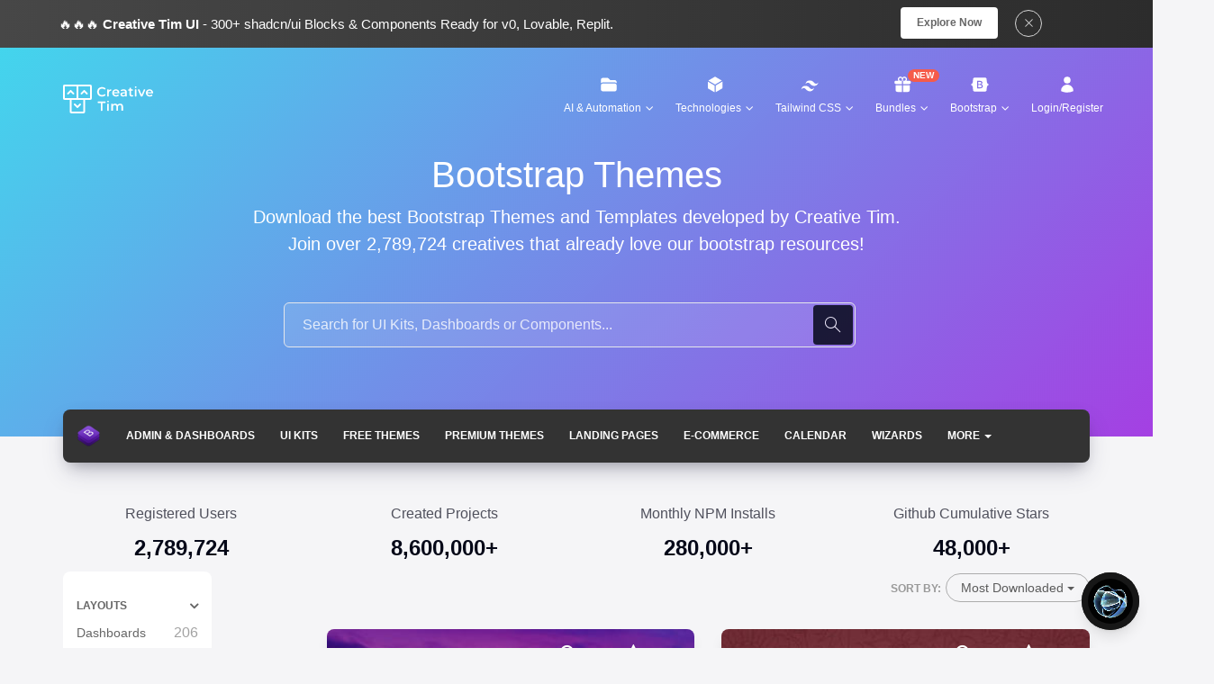

--- FILE ---
content_type: text/html; charset=utf-8
request_url: https://www.creative-tim.com/bootstrap-themes?page=8
body_size: 30959
content:
<!DOCTYPE html>
<html>
<head itemscope itemtype="https://schema.org/WebSite">


  <meta charset="utf-8">
<script type="text/javascript">window.NREUM||(NREUM={});NREUM.info={"beacon":"bam.nr-data.net","errorBeacon":"bam.nr-data.net","licenseKey":"50be1a5c2f","applicationID":"10371034","transactionName":"JlhdRhEOCQhdExoUEQpTRlEXThYMVxZqBgwKQ0BGEQAVO1sAQQEECkVK","queueTime":2,"applicationTime":246,"agent":""}</script>
<script type="text/javascript">(window.NREUM||(NREUM={})).init={ajax:{deny_list:["bam.nr-data.net"]},feature_flags:["soft_nav"]};(window.NREUM||(NREUM={})).loader_config={licenseKey:"50be1a5c2f",applicationID:"10371034",browserID:"10371152"};;/*! For license information please see nr-loader-rum-1.308.0.min.js.LICENSE.txt */
(()=>{var e,t,r={163:(e,t,r)=>{"use strict";r.d(t,{j:()=>E});var n=r(384),i=r(1741);var a=r(2555);r(860).K7.genericEvents;const s="experimental.resources",o="register",c=e=>{if(!e||"string"!=typeof e)return!1;try{document.createDocumentFragment().querySelector(e)}catch{return!1}return!0};var d=r(2614),u=r(944),l=r(8122);const f="[data-nr-mask]",g=e=>(0,l.a)(e,(()=>{const e={feature_flags:[],experimental:{allow_registered_children:!1,resources:!1},mask_selector:"*",block_selector:"[data-nr-block]",mask_input_options:{color:!1,date:!1,"datetime-local":!1,email:!1,month:!1,number:!1,range:!1,search:!1,tel:!1,text:!1,time:!1,url:!1,week:!1,textarea:!1,select:!1,password:!0}};return{ajax:{deny_list:void 0,block_internal:!0,enabled:!0,autoStart:!0},api:{get allow_registered_children(){return e.feature_flags.includes(o)||e.experimental.allow_registered_children},set allow_registered_children(t){e.experimental.allow_registered_children=t},duplicate_registered_data:!1},browser_consent_mode:{enabled:!1},distributed_tracing:{enabled:void 0,exclude_newrelic_header:void 0,cors_use_newrelic_header:void 0,cors_use_tracecontext_headers:void 0,allowed_origins:void 0},get feature_flags(){return e.feature_flags},set feature_flags(t){e.feature_flags=t},generic_events:{enabled:!0,autoStart:!0},harvest:{interval:30},jserrors:{enabled:!0,autoStart:!0},logging:{enabled:!0,autoStart:!0},metrics:{enabled:!0,autoStart:!0},obfuscate:void 0,page_action:{enabled:!0},page_view_event:{enabled:!0,autoStart:!0},page_view_timing:{enabled:!0,autoStart:!0},performance:{capture_marks:!1,capture_measures:!1,capture_detail:!0,resources:{get enabled(){return e.feature_flags.includes(s)||e.experimental.resources},set enabled(t){e.experimental.resources=t},asset_types:[],first_party_domains:[],ignore_newrelic:!0}},privacy:{cookies_enabled:!0},proxy:{assets:void 0,beacon:void 0},session:{expiresMs:d.wk,inactiveMs:d.BB},session_replay:{autoStart:!0,enabled:!1,preload:!1,sampling_rate:10,error_sampling_rate:100,collect_fonts:!1,inline_images:!1,fix_stylesheets:!0,mask_all_inputs:!0,get mask_text_selector(){return e.mask_selector},set mask_text_selector(t){c(t)?e.mask_selector="".concat(t,",").concat(f):""===t||null===t?e.mask_selector=f:(0,u.R)(5,t)},get block_class(){return"nr-block"},get ignore_class(){return"nr-ignore"},get mask_text_class(){return"nr-mask"},get block_selector(){return e.block_selector},set block_selector(t){c(t)?e.block_selector+=",".concat(t):""!==t&&(0,u.R)(6,t)},get mask_input_options(){return e.mask_input_options},set mask_input_options(t){t&&"object"==typeof t?e.mask_input_options={...t,password:!0}:(0,u.R)(7,t)}},session_trace:{enabled:!0,autoStart:!0},soft_navigations:{enabled:!0,autoStart:!0},spa:{enabled:!0,autoStart:!0},ssl:void 0,user_actions:{enabled:!0,elementAttributes:["id","className","tagName","type"]}}})());var p=r(6154),m=r(9324);let h=0;const v={buildEnv:m.F3,distMethod:m.Xs,version:m.xv,originTime:p.WN},b={consented:!1},y={appMetadata:{},get consented(){return this.session?.state?.consent||b.consented},set consented(e){b.consented=e},customTransaction:void 0,denyList:void 0,disabled:!1,harvester:void 0,isolatedBacklog:!1,isRecording:!1,loaderType:void 0,maxBytes:3e4,obfuscator:void 0,onerror:void 0,ptid:void 0,releaseIds:{},session:void 0,timeKeeper:void 0,registeredEntities:[],jsAttributesMetadata:{bytes:0},get harvestCount(){return++h}},_=e=>{const t=(0,l.a)(e,y),r=Object.keys(v).reduce((e,t)=>(e[t]={value:v[t],writable:!1,configurable:!0,enumerable:!0},e),{});return Object.defineProperties(t,r)};var w=r(5701);const x=e=>{const t=e.startsWith("http");e+="/",r.p=t?e:"https://"+e};var R=r(7836),k=r(3241);const A={accountID:void 0,trustKey:void 0,agentID:void 0,licenseKey:void 0,applicationID:void 0,xpid:void 0},S=e=>(0,l.a)(e,A),T=new Set;function E(e,t={},r,s){let{init:o,info:c,loader_config:d,runtime:u={},exposed:l=!0}=t;if(!c){const e=(0,n.pV)();o=e.init,c=e.info,d=e.loader_config}e.init=g(o||{}),e.loader_config=S(d||{}),c.jsAttributes??={},p.bv&&(c.jsAttributes.isWorker=!0),e.info=(0,a.D)(c);const f=e.init,m=[c.beacon,c.errorBeacon];T.has(e.agentIdentifier)||(f.proxy.assets&&(x(f.proxy.assets),m.push(f.proxy.assets)),f.proxy.beacon&&m.push(f.proxy.beacon),e.beacons=[...m],function(e){const t=(0,n.pV)();Object.getOwnPropertyNames(i.W.prototype).forEach(r=>{const n=i.W.prototype[r];if("function"!=typeof n||"constructor"===n)return;let a=t[r];e[r]&&!1!==e.exposed&&"micro-agent"!==e.runtime?.loaderType&&(t[r]=(...t)=>{const n=e[r](...t);return a?a(...t):n})})}(e),(0,n.US)("activatedFeatures",w.B)),u.denyList=[...f.ajax.deny_list||[],...f.ajax.block_internal?m:[]],u.ptid=e.agentIdentifier,u.loaderType=r,e.runtime=_(u),T.has(e.agentIdentifier)||(e.ee=R.ee.get(e.agentIdentifier),e.exposed=l,(0,k.W)({agentIdentifier:e.agentIdentifier,drained:!!w.B?.[e.agentIdentifier],type:"lifecycle",name:"initialize",feature:void 0,data:e.config})),T.add(e.agentIdentifier)}},384:(e,t,r)=>{"use strict";r.d(t,{NT:()=>s,US:()=>u,Zm:()=>o,bQ:()=>d,dV:()=>c,pV:()=>l});var n=r(6154),i=r(1863),a=r(1910);const s={beacon:"bam.nr-data.net",errorBeacon:"bam.nr-data.net"};function o(){return n.gm.NREUM||(n.gm.NREUM={}),void 0===n.gm.newrelic&&(n.gm.newrelic=n.gm.NREUM),n.gm.NREUM}function c(){let e=o();return e.o||(e.o={ST:n.gm.setTimeout,SI:n.gm.setImmediate||n.gm.setInterval,CT:n.gm.clearTimeout,XHR:n.gm.XMLHttpRequest,REQ:n.gm.Request,EV:n.gm.Event,PR:n.gm.Promise,MO:n.gm.MutationObserver,FETCH:n.gm.fetch,WS:n.gm.WebSocket},(0,a.i)(...Object.values(e.o))),e}function d(e,t){let r=o();r.initializedAgents??={},t.initializedAt={ms:(0,i.t)(),date:new Date},r.initializedAgents[e]=t}function u(e,t){o()[e]=t}function l(){return function(){let e=o();const t=e.info||{};e.info={beacon:s.beacon,errorBeacon:s.errorBeacon,...t}}(),function(){let e=o();const t=e.init||{};e.init={...t}}(),c(),function(){let e=o();const t=e.loader_config||{};e.loader_config={...t}}(),o()}},782:(e,t,r)=>{"use strict";r.d(t,{T:()=>n});const n=r(860).K7.pageViewTiming},860:(e,t,r)=>{"use strict";r.d(t,{$J:()=>u,K7:()=>c,P3:()=>d,XX:()=>i,Yy:()=>o,df:()=>a,qY:()=>n,v4:()=>s});const n="events",i="jserrors",a="browser/blobs",s="rum",o="browser/logs",c={ajax:"ajax",genericEvents:"generic_events",jserrors:i,logging:"logging",metrics:"metrics",pageAction:"page_action",pageViewEvent:"page_view_event",pageViewTiming:"page_view_timing",sessionReplay:"session_replay",sessionTrace:"session_trace",softNav:"soft_navigations",spa:"spa"},d={[c.pageViewEvent]:1,[c.pageViewTiming]:2,[c.metrics]:3,[c.jserrors]:4,[c.spa]:5,[c.ajax]:6,[c.sessionTrace]:7,[c.softNav]:8,[c.sessionReplay]:9,[c.logging]:10,[c.genericEvents]:11},u={[c.pageViewEvent]:s,[c.pageViewTiming]:n,[c.ajax]:n,[c.spa]:n,[c.softNav]:n,[c.metrics]:i,[c.jserrors]:i,[c.sessionTrace]:a,[c.sessionReplay]:a,[c.logging]:o,[c.genericEvents]:"ins"}},944:(e,t,r)=>{"use strict";r.d(t,{R:()=>i});var n=r(3241);function i(e,t){"function"==typeof console.debug&&(console.debug("New Relic Warning: https://github.com/newrelic/newrelic-browser-agent/blob/main/docs/warning-codes.md#".concat(e),t),(0,n.W)({agentIdentifier:null,drained:null,type:"data",name:"warn",feature:"warn",data:{code:e,secondary:t}}))}},1687:(e,t,r)=>{"use strict";r.d(t,{Ak:()=>d,Ze:()=>f,x3:()=>u});var n=r(3241),i=r(7836),a=r(3606),s=r(860),o=r(2646);const c={};function d(e,t){const r={staged:!1,priority:s.P3[t]||0};l(e),c[e].get(t)||c[e].set(t,r)}function u(e,t){e&&c[e]&&(c[e].get(t)&&c[e].delete(t),p(e,t,!1),c[e].size&&g(e))}function l(e){if(!e)throw new Error("agentIdentifier required");c[e]||(c[e]=new Map)}function f(e="",t="feature",r=!1){if(l(e),!e||!c[e].get(t)||r)return p(e,t);c[e].get(t).staged=!0,g(e)}function g(e){const t=Array.from(c[e]);t.every(([e,t])=>t.staged)&&(t.sort((e,t)=>e[1].priority-t[1].priority),t.forEach(([t])=>{c[e].delete(t),p(e,t)}))}function p(e,t,r=!0){const s=e?i.ee.get(e):i.ee,c=a.i.handlers;if(!s.aborted&&s.backlog&&c){if((0,n.W)({agentIdentifier:e,type:"lifecycle",name:"drain",feature:t}),r){const e=s.backlog[t],r=c[t];if(r){for(let t=0;e&&t<e.length;++t)m(e[t],r);Object.entries(r).forEach(([e,t])=>{Object.values(t||{}).forEach(t=>{t[0]?.on&&t[0]?.context()instanceof o.y&&t[0].on(e,t[1])})})}}s.isolatedBacklog||delete c[t],s.backlog[t]=null,s.emit("drain-"+t,[])}}function m(e,t){var r=e[1];Object.values(t[r]||{}).forEach(t=>{var r=e[0];if(t[0]===r){var n=t[1],i=e[3],a=e[2];n.apply(i,a)}})}},1738:(e,t,r)=>{"use strict";r.d(t,{U:()=>g,Y:()=>f});var n=r(3241),i=r(9908),a=r(1863),s=r(944),o=r(5701),c=r(3969),d=r(8362),u=r(860),l=r(4261);function f(e,t,r,a){const f=a||r;!f||f[e]&&f[e]!==d.d.prototype[e]||(f[e]=function(){(0,i.p)(c.xV,["API/"+e+"/called"],void 0,u.K7.metrics,r.ee),(0,n.W)({agentIdentifier:r.agentIdentifier,drained:!!o.B?.[r.agentIdentifier],type:"data",name:"api",feature:l.Pl+e,data:{}});try{return t.apply(this,arguments)}catch(e){(0,s.R)(23,e)}})}function g(e,t,r,n,s){const o=e.info;null===r?delete o.jsAttributes[t]:o.jsAttributes[t]=r,(s||null===r)&&(0,i.p)(l.Pl+n,[(0,a.t)(),t,r],void 0,"session",e.ee)}},1741:(e,t,r)=>{"use strict";r.d(t,{W:()=>a});var n=r(944),i=r(4261);class a{#e(e,...t){if(this[e]!==a.prototype[e])return this[e](...t);(0,n.R)(35,e)}addPageAction(e,t){return this.#e(i.hG,e,t)}register(e){return this.#e(i.eY,e)}recordCustomEvent(e,t){return this.#e(i.fF,e,t)}setPageViewName(e,t){return this.#e(i.Fw,e,t)}setCustomAttribute(e,t,r){return this.#e(i.cD,e,t,r)}noticeError(e,t){return this.#e(i.o5,e,t)}setUserId(e,t=!1){return this.#e(i.Dl,e,t)}setApplicationVersion(e){return this.#e(i.nb,e)}setErrorHandler(e){return this.#e(i.bt,e)}addRelease(e,t){return this.#e(i.k6,e,t)}log(e,t){return this.#e(i.$9,e,t)}start(){return this.#e(i.d3)}finished(e){return this.#e(i.BL,e)}recordReplay(){return this.#e(i.CH)}pauseReplay(){return this.#e(i.Tb)}addToTrace(e){return this.#e(i.U2,e)}setCurrentRouteName(e){return this.#e(i.PA,e)}interaction(e){return this.#e(i.dT,e)}wrapLogger(e,t,r){return this.#e(i.Wb,e,t,r)}measure(e,t){return this.#e(i.V1,e,t)}consent(e){return this.#e(i.Pv,e)}}},1863:(e,t,r)=>{"use strict";function n(){return Math.floor(performance.now())}r.d(t,{t:()=>n})},1910:(e,t,r)=>{"use strict";r.d(t,{i:()=>a});var n=r(944);const i=new Map;function a(...e){return e.every(e=>{if(i.has(e))return i.get(e);const t="function"==typeof e?e.toString():"",r=t.includes("[native code]"),a=t.includes("nrWrapper");return r||a||(0,n.R)(64,e?.name||t),i.set(e,r),r})}},2555:(e,t,r)=>{"use strict";r.d(t,{D:()=>o,f:()=>s});var n=r(384),i=r(8122);const a={beacon:n.NT.beacon,errorBeacon:n.NT.errorBeacon,licenseKey:void 0,applicationID:void 0,sa:void 0,queueTime:void 0,applicationTime:void 0,ttGuid:void 0,user:void 0,account:void 0,product:void 0,extra:void 0,jsAttributes:{},userAttributes:void 0,atts:void 0,transactionName:void 0,tNamePlain:void 0};function s(e){try{return!!e.licenseKey&&!!e.errorBeacon&&!!e.applicationID}catch(e){return!1}}const o=e=>(0,i.a)(e,a)},2614:(e,t,r)=>{"use strict";r.d(t,{BB:()=>s,H3:()=>n,g:()=>d,iL:()=>c,tS:()=>o,uh:()=>i,wk:()=>a});const n="NRBA",i="SESSION",a=144e5,s=18e5,o={STARTED:"session-started",PAUSE:"session-pause",RESET:"session-reset",RESUME:"session-resume",UPDATE:"session-update"},c={SAME_TAB:"same-tab",CROSS_TAB:"cross-tab"},d={OFF:0,FULL:1,ERROR:2}},2646:(e,t,r)=>{"use strict";r.d(t,{y:()=>n});class n{constructor(e){this.contextId=e}}},2843:(e,t,r)=>{"use strict";r.d(t,{G:()=>a,u:()=>i});var n=r(3878);function i(e,t=!1,r,i){(0,n.DD)("visibilitychange",function(){if(t)return void("hidden"===document.visibilityState&&e());e(document.visibilityState)},r,i)}function a(e,t,r){(0,n.sp)("pagehide",e,t,r)}},3241:(e,t,r)=>{"use strict";r.d(t,{W:()=>a});var n=r(6154);const i="newrelic";function a(e={}){try{n.gm.dispatchEvent(new CustomEvent(i,{detail:e}))}catch(e){}}},3606:(e,t,r)=>{"use strict";r.d(t,{i:()=>a});var n=r(9908);a.on=s;var i=a.handlers={};function a(e,t,r,a){s(a||n.d,i,e,t,r)}function s(e,t,r,i,a){a||(a="feature"),e||(e=n.d);var s=t[a]=t[a]||{};(s[r]=s[r]||[]).push([e,i])}},3878:(e,t,r)=>{"use strict";function n(e,t){return{capture:e,passive:!1,signal:t}}function i(e,t,r=!1,i){window.addEventListener(e,t,n(r,i))}function a(e,t,r=!1,i){document.addEventListener(e,t,n(r,i))}r.d(t,{DD:()=>a,jT:()=>n,sp:()=>i})},3969:(e,t,r)=>{"use strict";r.d(t,{TZ:()=>n,XG:()=>o,rs:()=>i,xV:()=>s,z_:()=>a});const n=r(860).K7.metrics,i="sm",a="cm",s="storeSupportabilityMetrics",o="storeEventMetrics"},4234:(e,t,r)=>{"use strict";r.d(t,{W:()=>a});var n=r(7836),i=r(1687);class a{constructor(e,t){this.agentIdentifier=e,this.ee=n.ee.get(e),this.featureName=t,this.blocked=!1}deregisterDrain(){(0,i.x3)(this.agentIdentifier,this.featureName)}}},4261:(e,t,r)=>{"use strict";r.d(t,{$9:()=>d,BL:()=>o,CH:()=>g,Dl:()=>_,Fw:()=>y,PA:()=>h,Pl:()=>n,Pv:()=>k,Tb:()=>l,U2:()=>a,V1:()=>R,Wb:()=>x,bt:()=>b,cD:()=>v,d3:()=>w,dT:()=>c,eY:()=>p,fF:()=>f,hG:()=>i,k6:()=>s,nb:()=>m,o5:()=>u});const n="api-",i="addPageAction",a="addToTrace",s="addRelease",o="finished",c="interaction",d="log",u="noticeError",l="pauseReplay",f="recordCustomEvent",g="recordReplay",p="register",m="setApplicationVersion",h="setCurrentRouteName",v="setCustomAttribute",b="setErrorHandler",y="setPageViewName",_="setUserId",w="start",x="wrapLogger",R="measure",k="consent"},5289:(e,t,r)=>{"use strict";r.d(t,{GG:()=>s,Qr:()=>c,sB:()=>o});var n=r(3878),i=r(6389);function a(){return"undefined"==typeof document||"complete"===document.readyState}function s(e,t){if(a())return e();const r=(0,i.J)(e),s=setInterval(()=>{a()&&(clearInterval(s),r())},500);(0,n.sp)("load",r,t)}function o(e){if(a())return e();(0,n.DD)("DOMContentLoaded",e)}function c(e){if(a())return e();(0,n.sp)("popstate",e)}},5607:(e,t,r)=>{"use strict";r.d(t,{W:()=>n});const n=(0,r(9566).bz)()},5701:(e,t,r)=>{"use strict";r.d(t,{B:()=>a,t:()=>s});var n=r(3241);const i=new Set,a={};function s(e,t){const r=t.agentIdentifier;a[r]??={},e&&"object"==typeof e&&(i.has(r)||(t.ee.emit("rumresp",[e]),a[r]=e,i.add(r),(0,n.W)({agentIdentifier:r,loaded:!0,drained:!0,type:"lifecycle",name:"load",feature:void 0,data:e})))}},6154:(e,t,r)=>{"use strict";r.d(t,{OF:()=>c,RI:()=>i,WN:()=>u,bv:()=>a,eN:()=>l,gm:()=>s,mw:()=>o,sb:()=>d});var n=r(1863);const i="undefined"!=typeof window&&!!window.document,a="undefined"!=typeof WorkerGlobalScope&&("undefined"!=typeof self&&self instanceof WorkerGlobalScope&&self.navigator instanceof WorkerNavigator||"undefined"!=typeof globalThis&&globalThis instanceof WorkerGlobalScope&&globalThis.navigator instanceof WorkerNavigator),s=i?window:"undefined"!=typeof WorkerGlobalScope&&("undefined"!=typeof self&&self instanceof WorkerGlobalScope&&self||"undefined"!=typeof globalThis&&globalThis instanceof WorkerGlobalScope&&globalThis),o=Boolean("hidden"===s?.document?.visibilityState),c=/iPad|iPhone|iPod/.test(s.navigator?.userAgent),d=c&&"undefined"==typeof SharedWorker,u=((()=>{const e=s.navigator?.userAgent?.match(/Firefox[/\s](\d+\.\d+)/);Array.isArray(e)&&e.length>=2&&e[1]})(),Date.now()-(0,n.t)()),l=()=>"undefined"!=typeof PerformanceNavigationTiming&&s?.performance?.getEntriesByType("navigation")?.[0]?.responseStart},6389:(e,t,r)=>{"use strict";function n(e,t=500,r={}){const n=r?.leading||!1;let i;return(...r)=>{n&&void 0===i&&(e.apply(this,r),i=setTimeout(()=>{i=clearTimeout(i)},t)),n||(clearTimeout(i),i=setTimeout(()=>{e.apply(this,r)},t))}}function i(e){let t=!1;return(...r)=>{t||(t=!0,e.apply(this,r))}}r.d(t,{J:()=>i,s:()=>n})},6630:(e,t,r)=>{"use strict";r.d(t,{T:()=>n});const n=r(860).K7.pageViewEvent},7699:(e,t,r)=>{"use strict";r.d(t,{It:()=>a,KC:()=>o,No:()=>i,qh:()=>s});var n=r(860);const i=16e3,a=1e6,s="SESSION_ERROR",o={[n.K7.logging]:!0,[n.K7.genericEvents]:!1,[n.K7.jserrors]:!1,[n.K7.ajax]:!1}},7836:(e,t,r)=>{"use strict";r.d(t,{P:()=>o,ee:()=>c});var n=r(384),i=r(8990),a=r(2646),s=r(5607);const o="nr@context:".concat(s.W),c=function e(t,r){var n={},s={},u={},l=!1;try{l=16===r.length&&d.initializedAgents?.[r]?.runtime.isolatedBacklog}catch(e){}var f={on:p,addEventListener:p,removeEventListener:function(e,t){var r=n[e];if(!r)return;for(var i=0;i<r.length;i++)r[i]===t&&r.splice(i,1)},emit:function(e,r,n,i,a){!1!==a&&(a=!0);if(c.aborted&&!i)return;t&&a&&t.emit(e,r,n);var o=g(n);m(e).forEach(e=>{e.apply(o,r)});var d=v()[s[e]];d&&d.push([f,e,r,o]);return o},get:h,listeners:m,context:g,buffer:function(e,t){const r=v();if(t=t||"feature",f.aborted)return;Object.entries(e||{}).forEach(([e,n])=>{s[n]=t,t in r||(r[t]=[])})},abort:function(){f._aborted=!0,Object.keys(f.backlog).forEach(e=>{delete f.backlog[e]})},isBuffering:function(e){return!!v()[s[e]]},debugId:r,backlog:l?{}:t&&"object"==typeof t.backlog?t.backlog:{},isolatedBacklog:l};return Object.defineProperty(f,"aborted",{get:()=>{let e=f._aborted||!1;return e||(t&&(e=t.aborted),e)}}),f;function g(e){return e&&e instanceof a.y?e:e?(0,i.I)(e,o,()=>new a.y(o)):new a.y(o)}function p(e,t){n[e]=m(e).concat(t)}function m(e){return n[e]||[]}function h(t){return u[t]=u[t]||e(f,t)}function v(){return f.backlog}}(void 0,"globalEE"),d=(0,n.Zm)();d.ee||(d.ee=c)},8122:(e,t,r)=>{"use strict";r.d(t,{a:()=>i});var n=r(944);function i(e,t){try{if(!e||"object"!=typeof e)return(0,n.R)(3);if(!t||"object"!=typeof t)return(0,n.R)(4);const r=Object.create(Object.getPrototypeOf(t),Object.getOwnPropertyDescriptors(t)),a=0===Object.keys(r).length?e:r;for(let s in a)if(void 0!==e[s])try{if(null===e[s]){r[s]=null;continue}Array.isArray(e[s])&&Array.isArray(t[s])?r[s]=Array.from(new Set([...e[s],...t[s]])):"object"==typeof e[s]&&"object"==typeof t[s]?r[s]=i(e[s],t[s]):r[s]=e[s]}catch(e){r[s]||(0,n.R)(1,e)}return r}catch(e){(0,n.R)(2,e)}}},8362:(e,t,r)=>{"use strict";r.d(t,{d:()=>a});var n=r(9566),i=r(1741);class a extends i.W{agentIdentifier=(0,n.LA)(16)}},8374:(e,t,r)=>{r.nc=(()=>{try{return document?.currentScript?.nonce}catch(e){}return""})()},8990:(e,t,r)=>{"use strict";r.d(t,{I:()=>i});var n=Object.prototype.hasOwnProperty;function i(e,t,r){if(n.call(e,t))return e[t];var i=r();if(Object.defineProperty&&Object.keys)try{return Object.defineProperty(e,t,{value:i,writable:!0,enumerable:!1}),i}catch(e){}return e[t]=i,i}},9324:(e,t,r)=>{"use strict";r.d(t,{F3:()=>i,Xs:()=>a,xv:()=>n});const n="1.308.0",i="PROD",a="CDN"},9566:(e,t,r)=>{"use strict";r.d(t,{LA:()=>o,bz:()=>s});var n=r(6154);const i="xxxxxxxx-xxxx-4xxx-yxxx-xxxxxxxxxxxx";function a(e,t){return e?15&e[t]:16*Math.random()|0}function s(){const e=n.gm?.crypto||n.gm?.msCrypto;let t,r=0;return e&&e.getRandomValues&&(t=e.getRandomValues(new Uint8Array(30))),i.split("").map(e=>"x"===e?a(t,r++).toString(16):"y"===e?(3&a()|8).toString(16):e).join("")}function o(e){const t=n.gm?.crypto||n.gm?.msCrypto;let r,i=0;t&&t.getRandomValues&&(r=t.getRandomValues(new Uint8Array(e)));const s=[];for(var o=0;o<e;o++)s.push(a(r,i++).toString(16));return s.join("")}},9908:(e,t,r)=>{"use strict";r.d(t,{d:()=>n,p:()=>i});var n=r(7836).ee.get("handle");function i(e,t,r,i,a){a?(a.buffer([e],i),a.emit(e,t,r)):(n.buffer([e],i),n.emit(e,t,r))}}},n={};function i(e){var t=n[e];if(void 0!==t)return t.exports;var a=n[e]={exports:{}};return r[e](a,a.exports,i),a.exports}i.m=r,i.d=(e,t)=>{for(var r in t)i.o(t,r)&&!i.o(e,r)&&Object.defineProperty(e,r,{enumerable:!0,get:t[r]})},i.f={},i.e=e=>Promise.all(Object.keys(i.f).reduce((t,r)=>(i.f[r](e,t),t),[])),i.u=e=>"nr-rum-1.308.0.min.js",i.o=(e,t)=>Object.prototype.hasOwnProperty.call(e,t),e={},t="NRBA-1.308.0.PROD:",i.l=(r,n,a,s)=>{if(e[r])e[r].push(n);else{var o,c;if(void 0!==a)for(var d=document.getElementsByTagName("script"),u=0;u<d.length;u++){var l=d[u];if(l.getAttribute("src")==r||l.getAttribute("data-webpack")==t+a){o=l;break}}if(!o){c=!0;var f={296:"sha512-+MIMDsOcckGXa1EdWHqFNv7P+JUkd5kQwCBr3KE6uCvnsBNUrdSt4a/3/L4j4TxtnaMNjHpza2/erNQbpacJQA=="};(o=document.createElement("script")).charset="utf-8",i.nc&&o.setAttribute("nonce",i.nc),o.setAttribute("data-webpack",t+a),o.src=r,0!==o.src.indexOf(window.location.origin+"/")&&(o.crossOrigin="anonymous"),f[s]&&(o.integrity=f[s])}e[r]=[n];var g=(t,n)=>{o.onerror=o.onload=null,clearTimeout(p);var i=e[r];if(delete e[r],o.parentNode&&o.parentNode.removeChild(o),i&&i.forEach(e=>e(n)),t)return t(n)},p=setTimeout(g.bind(null,void 0,{type:"timeout",target:o}),12e4);o.onerror=g.bind(null,o.onerror),o.onload=g.bind(null,o.onload),c&&document.head.appendChild(o)}},i.r=e=>{"undefined"!=typeof Symbol&&Symbol.toStringTag&&Object.defineProperty(e,Symbol.toStringTag,{value:"Module"}),Object.defineProperty(e,"__esModule",{value:!0})},i.p="https://js-agent.newrelic.com/",(()=>{var e={374:0,840:0};i.f.j=(t,r)=>{var n=i.o(e,t)?e[t]:void 0;if(0!==n)if(n)r.push(n[2]);else{var a=new Promise((r,i)=>n=e[t]=[r,i]);r.push(n[2]=a);var s=i.p+i.u(t),o=new Error;i.l(s,r=>{if(i.o(e,t)&&(0!==(n=e[t])&&(e[t]=void 0),n)){var a=r&&("load"===r.type?"missing":r.type),s=r&&r.target&&r.target.src;o.message="Loading chunk "+t+" failed: ("+a+": "+s+")",o.name="ChunkLoadError",o.type=a,o.request=s,n[1](o)}},"chunk-"+t,t)}};var t=(t,r)=>{var n,a,[s,o,c]=r,d=0;if(s.some(t=>0!==e[t])){for(n in o)i.o(o,n)&&(i.m[n]=o[n]);if(c)c(i)}for(t&&t(r);d<s.length;d++)a=s[d],i.o(e,a)&&e[a]&&e[a][0](),e[a]=0},r=self["webpackChunk:NRBA-1.308.0.PROD"]=self["webpackChunk:NRBA-1.308.0.PROD"]||[];r.forEach(t.bind(null,0)),r.push=t.bind(null,r.push.bind(r))})(),(()=>{"use strict";i(8374);var e=i(8362),t=i(860);const r=Object.values(t.K7);var n=i(163);var a=i(9908),s=i(1863),o=i(4261),c=i(1738);var d=i(1687),u=i(4234),l=i(5289),f=i(6154),g=i(944),p=i(384);const m=e=>f.RI&&!0===e?.privacy.cookies_enabled;function h(e){return!!(0,p.dV)().o.MO&&m(e)&&!0===e?.session_trace.enabled}var v=i(6389),b=i(7699);class y extends u.W{constructor(e,t){super(e.agentIdentifier,t),this.agentRef=e,this.abortHandler=void 0,this.featAggregate=void 0,this.loadedSuccessfully=void 0,this.onAggregateImported=new Promise(e=>{this.loadedSuccessfully=e}),this.deferred=Promise.resolve(),!1===e.init[this.featureName].autoStart?this.deferred=new Promise((t,r)=>{this.ee.on("manual-start-all",(0,v.J)(()=>{(0,d.Ak)(e.agentIdentifier,this.featureName),t()}))}):(0,d.Ak)(e.agentIdentifier,t)}importAggregator(e,t,r={}){if(this.featAggregate)return;const n=async()=>{let n;await this.deferred;try{if(m(e.init)){const{setupAgentSession:t}=await i.e(296).then(i.bind(i,3305));n=t(e)}}catch(e){(0,g.R)(20,e),this.ee.emit("internal-error",[e]),(0,a.p)(b.qh,[e],void 0,this.featureName,this.ee)}try{if(!this.#t(this.featureName,n,e.init))return(0,d.Ze)(this.agentIdentifier,this.featureName),void this.loadedSuccessfully(!1);const{Aggregate:i}=await t();this.featAggregate=new i(e,r),e.runtime.harvester.initializedAggregates.push(this.featAggregate),this.loadedSuccessfully(!0)}catch(e){(0,g.R)(34,e),this.abortHandler?.(),(0,d.Ze)(this.agentIdentifier,this.featureName,!0),this.loadedSuccessfully(!1),this.ee&&this.ee.abort()}};f.RI?(0,l.GG)(()=>n(),!0):n()}#t(e,r,n){if(this.blocked)return!1;switch(e){case t.K7.sessionReplay:return h(n)&&!!r;case t.K7.sessionTrace:return!!r;default:return!0}}}var _=i(6630),w=i(2614),x=i(3241);class R extends y{static featureName=_.T;constructor(e){var t;super(e,_.T),this.setupInspectionEvents(e.agentIdentifier),t=e,(0,c.Y)(o.Fw,function(e,r){"string"==typeof e&&("/"!==e.charAt(0)&&(e="/"+e),t.runtime.customTransaction=(r||"http://custom.transaction")+e,(0,a.p)(o.Pl+o.Fw,[(0,s.t)()],void 0,void 0,t.ee))},t),this.importAggregator(e,()=>i.e(296).then(i.bind(i,3943)))}setupInspectionEvents(e){const t=(t,r)=>{t&&(0,x.W)({agentIdentifier:e,timeStamp:t.timeStamp,loaded:"complete"===t.target.readyState,type:"window",name:r,data:t.target.location+""})};(0,l.sB)(e=>{t(e,"DOMContentLoaded")}),(0,l.GG)(e=>{t(e,"load")}),(0,l.Qr)(e=>{t(e,"navigate")}),this.ee.on(w.tS.UPDATE,(t,r)=>{(0,x.W)({agentIdentifier:e,type:"lifecycle",name:"session",data:r})})}}class k extends e.d{constructor(e){var t;(super(),f.gm)?(this.features={},(0,p.bQ)(this.agentIdentifier,this),this.desiredFeatures=new Set(e.features||[]),this.desiredFeatures.add(R),(0,n.j)(this,e,e.loaderType||"agent"),t=this,(0,c.Y)(o.cD,function(e,r,n=!1){if("string"==typeof e){if(["string","number","boolean"].includes(typeof r)||null===r)return(0,c.U)(t,e,r,o.cD,n);(0,g.R)(40,typeof r)}else(0,g.R)(39,typeof e)},t),function(e){(0,c.Y)(o.Dl,function(t,r=!1){if("string"!=typeof t&&null!==t)return void(0,g.R)(41,typeof t);const n=e.info.jsAttributes["enduser.id"];r&&null!=n&&n!==t?(0,a.p)(o.Pl+"setUserIdAndResetSession",[t],void 0,"session",e.ee):(0,c.U)(e,"enduser.id",t,o.Dl,!0)},e)}(this),function(e){(0,c.Y)(o.nb,function(t){if("string"==typeof t||null===t)return(0,c.U)(e,"application.version",t,o.nb,!1);(0,g.R)(42,typeof t)},e)}(this),function(e){(0,c.Y)(o.d3,function(){e.ee.emit("manual-start-all")},e)}(this),function(e){(0,c.Y)(o.Pv,function(t=!0){if("boolean"==typeof t){if((0,a.p)(o.Pl+o.Pv,[t],void 0,"session",e.ee),e.runtime.consented=t,t){const t=e.features.page_view_event;t.onAggregateImported.then(e=>{const r=t.featAggregate;e&&!r.sentRum&&r.sendRum()})}}else(0,g.R)(65,typeof t)},e)}(this),this.run()):(0,g.R)(21)}get config(){return{info:this.info,init:this.init,loader_config:this.loader_config,runtime:this.runtime}}get api(){return this}run(){try{const e=function(e){const t={};return r.forEach(r=>{t[r]=!!e[r]?.enabled}),t}(this.init),n=[...this.desiredFeatures];n.sort((e,r)=>t.P3[e.featureName]-t.P3[r.featureName]),n.forEach(r=>{if(!e[r.featureName]&&r.featureName!==t.K7.pageViewEvent)return;if(r.featureName===t.K7.spa)return void(0,g.R)(67);const n=function(e){switch(e){case t.K7.ajax:return[t.K7.jserrors];case t.K7.sessionTrace:return[t.K7.ajax,t.K7.pageViewEvent];case t.K7.sessionReplay:return[t.K7.sessionTrace];case t.K7.pageViewTiming:return[t.K7.pageViewEvent];default:return[]}}(r.featureName).filter(e=>!(e in this.features));n.length>0&&(0,g.R)(36,{targetFeature:r.featureName,missingDependencies:n}),this.features[r.featureName]=new r(this)})}catch(e){(0,g.R)(22,e);for(const e in this.features)this.features[e].abortHandler?.();const t=(0,p.Zm)();delete t.initializedAgents[this.agentIdentifier]?.features,delete this.sharedAggregator;return t.ee.get(this.agentIdentifier).abort(),!1}}}var A=i(2843),S=i(782);class T extends y{static featureName=S.T;constructor(e){super(e,S.T),f.RI&&((0,A.u)(()=>(0,a.p)("docHidden",[(0,s.t)()],void 0,S.T,this.ee),!0),(0,A.G)(()=>(0,a.p)("winPagehide",[(0,s.t)()],void 0,S.T,this.ee)),this.importAggregator(e,()=>i.e(296).then(i.bind(i,2117))))}}var E=i(3969);class I extends y{static featureName=E.TZ;constructor(e){super(e,E.TZ),f.RI&&document.addEventListener("securitypolicyviolation",e=>{(0,a.p)(E.xV,["Generic/CSPViolation/Detected"],void 0,this.featureName,this.ee)}),this.importAggregator(e,()=>i.e(296).then(i.bind(i,9623)))}}new k({features:[R,T,I],loaderType:"lite"})})()})();</script>
  <meta content='width=device-width, initial-scale=1.0, maximum-scale=1.0, user-scalable=0' name='viewport' />
  <meta name="viewport" content="width=device-width" />

  <meta name="p:domain_verify" content="96e683d0045e44dfac2deaec70e57185"/>

  <link rel="icon" type="image/x-icon" href="/assets/favicon-9d06eb31fc41af6ef76f2954364a3a0b75637640a367d1816b9bf8b9ce392cb6.ico" />
  <link rel="apple-touch-icon" sizes="76x76" href="/assets/apple-touch-icon-precomposed-24e2ef01d16313b2007bc178c55d64c564f71fb746290e81f4cf57f9d394a4c6.png">

      <link rel="canonical" href="https://www.creative-tim.com/bootstrap-themes" data-turbolinks-track="false" itemprop="url"/>
            <link rel="next" href="https://www.creative-tim.com/bootstrap-themes" />
              <link rel="prev" href="https://www.creative-tim.com/bootstrap-themes" />




  <title itemprop="name">
      171+ Best Bootstrap Themes and Templates: Download @ Creative Tim
  </title>

  <meta name="description" content="Download the best Bootstrap Themes and Templates developed by Creative Tim.">
<meta name="keywords" content="creativetim, creative tim, bootstrap, theme, freebies, bootstrap kit, bootstrap template, free items, beautiful ui">
<meta name="data-turbolinks-track" content="false">
  <link rel="stylesheet" href="/assets/creative-tim-landing-page-25d0e0814fbb0d29b4f9436d84f5771f220176084c8acfd90e35190ea177b407.css" media="all" data-turbolinks-track="reload" />

  <!-- font -->
  <link href="https://maxcdn.bootstrapcdn.com/font-awesome/4.5.0/css/font-awesome.min.css" rel="stylesheet">

  <meta name="csrf-param" content="authenticity_token" />
<meta name="csrf-token" content="G7x2mHr6DBfXgSaR3PTRxYgCPEzyuzaB-CTNrrGuVdP2Loi4-eLmOqw7rmME3XG-ciHoarZtT1c9_42LKosVJw" />

  <!--  js   -->
  <script src="/assets/creative-tim/creative-tim-landing-page-647af41b3b46b41d43afdc844fe7f1afc523215aba286c075de87937ee0db31f.js" data-turbolinks-track="reload"></script>
  
  <!-- Anti-flicker snippet (recommended)  -->
<style defer="defer">.async-hide { opacity: 0 !important} </style>
<script>(function(a,s,y,n,c,h,i,d,e){s.className+=' '+y;h.start=1*new Date;
    h.end=i=function(){s.className=s.className.replace(RegExp(' ?'+y),'')};
    (a[n]=a[n]||[]).hide=h;setTimeout(function(){i();h.end=null},c);h.timeout=c;
})(window,document.documentElement,'async-hide','dataLayer',4000,
    {'GTM-K9BGS8K':true});</script>
  <!-- Analytics-Optimize Snippet -->
<script defer="defer">
    (function(i,s,o,g,r,a,m){i['GoogleAnalyticsObject']=r;i[r]=i[r]||function(){
        (i[r].q=i[r].q||[]).push(arguments)},i[r].l=1*new Date();a=s.createElement(o),
        m=s.getElementsByTagName(o)[0];a.async=1;a.src=g;m.parentNode.insertBefore(a,m)
    })(window,document,'script','https://www.google-analytics.com/analytics.js','ga');
    ga('create', 'UA-46172202-22', 'auto', {allowLinker: true});
    ga('set', 'anonymizeIp', true);
    ga('require', 'GTM-K9BGS8K');
    ga('require', 'displayfeatures');
    ga('require', 'linker');
    ga('linker:autoLink', ["2checkout.com","avangate.com"]);
</script>
<!-- end Analytics-Optimize Snippet -->

<!--  trebuie sa vina data layer -->
    <script defer="defer">
    // dataLayer category
    var dataLayer = dataLayer || [];
    dataLayer.push({
        'pageType':'Category',
        'categoryName':'Bootstrap Themes',
        'multipleProductID':'[93, 58, 140, 67, 154, 52, 95, 92, 90, 12, 136, 61, 22, 57]',
        'multipleAvangateProductID':'[0, 0, 0, 0, 0, 4704729, 0, 0, 0, 4660779, 0, 0, 4660716, 0]',
        'pageDomain':'MainDomain'
    });
    // end datalayer category
</script>
  <!-- Google Tag Manager -->
<script defer="defer">(function(w,d,s,l,i){w[l]=w[l]||[];w[l].push({'gtm.start':
        new Date().getTime(),event:'gtm.js'});var f=d.getElementsByTagName(s)[0],
    j=d.createElement(s),dl=l!='dataLayer'?'&l='+l:'';j.async=true;j.src=
    'https://www.googletagmanager.com/gtm.js?id='+i+dl;f.parentNode.insertBefore(j,f);
})(window,document,'script','dataLayer','GTM-NKDMSK6');</script>
<!-- End Google Tag Manager -->

  

</head>


<body>
  
        <div id="offer-bar-celebrating" class="alert alert-celebrating alert-black" data-turbolinks="false">
    <div class="container">
        <div class="row">
            <div class="col-md-9 col-sm-9 text-left">
    			🔥🔥🔥 <b>Creative Tim UI</b> - 300+ shadcn/ui Blocks &amp; Components Ready for v0, Lovable, Replit.
            </div>

            <div class="col-md-3 col-sm-12">
              <div class="d-flex-center">
                <a href="https://www.creative-tim.com/ui" class="btn btn-fill btn-neutral" target="_blank">
                    Explore Now
                </a>
                <a id="close-bar" class="close-button">
                  <svg xmlns="http://www.w3.org/2000/svg" viewBox="0 0 24 24" fill="currentColor" width="15">
                    <path fill-rule="evenodd" d="M5.47 5.47a.75.75 0 0 1 1.06 0L12 10.94l5.47-5.47a.75.75 0 1 1 1.06 1.06L13.06 12l5.47 5.47a.75.75 0 1 1-1.06 1.06L12 13.06l-5.47 5.47a.75.75 0 0 1-1.06-1.06L10.94 12 5.47 6.53a.75.75 0 0 1 0-1.06Z" clip-rule="evenodd" />
                  </svg>
                </a>
              </div>

            </div>
        </div>
    </div>
</div>



<!--remove script-->


<div class="section section-header section-all-products section-category gradient-light-blue">
    <nav id="navbar" class="navbar filter-bar navbar-fixed-top navbar-transparent">
    <div class="container navbar-elements-position">
    <div class="notification">
        <div id="notif-message" class="notif-message" style="display: none;" notice-type=success>
        </div>
    </div>

    <div class="row">
      <div class="col-md-12 col-lg-4">
        <div class="navbar-header">
            <button type="button" class="navbar-toggle" data-toggle="collapse" data-target=".navbar-ex1-collapse">
                <span class="icon-bar"></span>
                <span class="icon-bar"></span>
                <span class="icon-bar"></span>
            </button>
            <a href="/" class="navbar-brand" data-turbolinks="false">
              <img class="img-logo" alt="logoCt" loading="lazy" src="/assets/logo/logo-ct-white-478efc355eb3b29de4ee5894211455c1e31e78fadfb1304ca66528bfd4265c60.svg" />
            </a>
        </div>
      </div>

      <div class="col-md-12 col-lg-8">
        <div class="collapse navbar-collapse navbar-ex1-collapse">

        <ul class="nav navbar-nav navbar-new-categories navbar-right" data-turbolinks="false">


         <li class="dropdown dropdown-categories mr-24" data-turbolinks="false">
          <a href="javascript:;" class="dropdown-toggle" onclick="" data-turbolinks="false" data-toggle="dropdown">
            <svg xmlns="http://www.w3.org/2000/svg" viewBox="0 0 24 24" width="20" height="20" fill="currentColor">
              <path d="M19.5 21a3 3 0 0 0 3-3v-4.5a3 3 0 0 0-3-3h-15a3 3 0 0 0-3 3V18a3 3 0 0 0 3 3h15ZM1.5 10.146V6a3 3 0 0 1 3-3h5.379a2.25 2.25 0 0 1 1.59.659l2.122 2.121c.14.141.331.22.53.22H19.5a3 3 0 0 1 3 3v1.146A4.483 4.483 0 0 0 19.5 9h-15a4.483 4.483 0 0 0-3 1.146Z" />
            </svg>

            <p class="d-flex">AI & Automation <i class="fa fa-angle-down ml-5 mt-3 arrow" aria-hidden="true"></i></p>
          </a>
          <div class="dropdown-menu py-0">
  <div class="dropdown-overflow">
    <div class="dropdown-wrapper">
      <div class="row d-flex">
      <div class="col-md-4">
        <h6 class="dropdown-header text-capitalize technology-size mt-0">
          AI Tools
        </h6>
        <ul class="mt-10">
          <li>
            <a class="dropdown-item bg-transparent py-1 pt-6" target="_blank" href="https://www.creative-tim.com/templates/n8n">
              n8n Automation Templates
            </a>
          </li>
          <li>
            <a class="dropdown-item bg-transparent py-1 pt-6" target="_blank" href="https://galichat.com?ref=ct-lp-resources">
              GaliChat AI Assistant
            </a>
          </li>
          <li>
            <a class="dropdown-item bg-transparent py-1 pt-6" target="_blank" href="https://www.creative-tim.com/ai">
              Creative AI
            </a>
          </li>
          <li>
            <a class="dropdown-item bg-transparent py-1 pt-6" target="_blank" href="https://www.creative-tim.com/ai/pixels">
              Creative AI Pixels
            </a>
          </li>
          <li>
            <a class="dropdown-item bg-transparent py-1 pt-6" href="https://www.creative-tim.com/search?q=boilerplate&button=">
              AI Boilerplates
            </a>
          </li>
          <li>
            <a class="dropdown-item bg-transparent py-1 pt-6" href="https://www.creative-tim.com/cheatsheet/chatgpt-prompts/">
              ChatGPT Prompts
            </a>
          </li>
        </ul>
        <hr class="hr">
      </div>
      <div class="col-md-4">
        <h6 class="dropdown-header text-capitalize technology-size mt-0">
          Resources
        </h6>
        <ul class="mt-10">
          <li>
            <a class="dropdown-item bg-transparent py-1 pt-6" target="_blank" href="https://www.material-tailwind.com/blocks?ref=ct-lp-resources">
              Blocks for TailwindCSS <span class="badge-new"></span>
            </a>
          </li>
          <li>
            <a class="dropdown-item bg-transparent py-1 pt-6" target="_blank" href="https://www.material-tailwind.com/roots-of-ui-ux-design?ref=ct-lp-resources">
              Book - Roots of UI/UX Design 
            </a>
          </li>
          <li>
            <a class="dropdown-item bg-transparent py-1 pt-6" target="_blank" href="https://www.creative-tim.com/twcomponents?ref=ct-lp-resources">
              TW Components <span class="badge-new"></span>
            </a>
          </li>
          <li>
            <a class="dropdown-item bg-transparent py-1 pt-6" target="_blank" href="https://www.creative-tim.com/services/updivision">
              Custom Development
            </a>
          </li>    
          <li>
            <a class="dropdown-item bg-transparent py-1 pt-6" target="_blank" href="https://www.creative-tim.com/blog">
              Blog
            </a>
          </li>
        </ul>
        <hr class="hr">
      </div>

      

      <div class="col-md-4">
        <h6 class="dropdown-header text-capitalize technology-size mt-0">
          Design Systems
        </h6>
        <ul class="mt-10">
          <li>
            <a class="dropdown-item bg-transparent py-1 pt-6" href="https://www.creative-tim.com/design-system/soft">
              Soft Design
            </a>
          </li>
          <li>
            <a class="dropdown-item bg-transparent py-1 pt-6" href="https://www.creative-tim.com/design-system/argon">
              Argon Design
            </a>
          </li>
          <li>
            <a class="dropdown-item bg-transparent py-1 pt-6" href="https://www.creative-tim.com/design-system/black">
              Black Design
            </a>
          </li>
            <li>
            <a class="dropdown-item bg-transparent py-1 pt-6" href="https://www.creative-tim.com/design-system/light">
              Light Design
            </a>
          </li>
          <li>
            <a class="dropdown-item bg-transparent py-1 pt-6" href="https://www.creative-tim.com/design-system/material">
              Material Design
            </a>
          </li>
            <li>
            <a class="dropdown-item bg-transparent py-1 pt-6" href="https://www.creative-tim.com/design-system/now-ui">
              Now UI Design
            </a>
          </li>
          <li>
            <a class="dropdown-item bg-transparent py-1 pt-6" href="https://www.creative-tim.com/design-system/paper">
              Paper Design
            </a>
          </li>
        </ul>
      </div>

      
    </div>
  </div>
  
  </div>
</div>

        </li>
        
        <li class="dropdown technologies-nav dropdown-categories mr-24" data-turbolinks="false">
          <a href="/templates" class="dropdown-toggle" data-turbolinks="false" data-toggle="dropdown">
            <svg xmlns="http://www.w3.org/2000/svg" viewBox="0 0 24 24" fill="currentColor" width="20" height="20">
              <path d="M12.378 1.602a.75.75 0 0 0-.756 0L3 6.632l9 5.25 9-5.25-8.622-5.03ZM21.75 7.93l-9 5.25v9l8.628-5.032a.75.75 0 0 0 .372-.648V7.93ZM11.25 22.18v-9l-9-5.25v8.57a.75.75 0 0 0 .372.648l8.628 5.033Z" />
            </svg>

            <p class="d-flex">Technologies <i class="fa fa-angle-down ml-5 mt-3 arrow" aria-hidden="true"></i></p>
          </a>
          <div class="dropdown-menu py-0">
  <div class="dropdown-overflow">
    <div class="dropdown-wrapper">
    <div class="row">
      <div class="col-md-4">
        <ul class="mt-10">
          <li>
            <a class="dropdown-item bg-transparent py-1" href="/templates/n8n">
              <img class="icon" loading="lazy" src="/assets/frameworks/icon-n8n-b763c12aa4d5fab248ed32504f1a2f931b5b08574f4dfc54ce20c36e5165356c.png" /> n8n
            </a>
          </li>
          <li>
            <a class="dropdown-item bg-transparent py-1" href="/templates/shadcn-ui">
              <img class="icon" loading="lazy" src="/assets/frameworks/icon-shadcn-ea6cfaac9a7a604f74c31527a4f17b91f2944174efcd19595e49d9b1501ec388.jpg" /> shadcn/ui
            </a>
          </li>
          <li>
            <a class="dropdown-item bg-transparent py-1" href="/templates/tailwind">
              <img class="icon" loading="lazy" src="/assets/frameworks/icon-tailwind-d8f0cfa7eee592c9287e9a390d5c924bb11176bbeb0db897a83903b00f27c937.png" /> Tailwind CSS
            </a>
          </li>
          <li>
            <a class="dropdown-item bg-transparent py-1" href="/templates/angular">
              <img class="icon" loading="lazy" src="/assets/frameworks/icon-angular-9e87a27f7fb611f8a0fbfae5bd64e886b764bef62fd9f863c8694d7323a6235a.png" /> Angular
            </a>
          </li>
          <li>
            <a class="dropdown-item bg-transparent py-1" href="/templates/react">
              <img class="icon" loading="lazy" src="/assets/frameworks/icon-react-42be32ce0f9d3f7e068637991c1c74362b290655ab58b447d63f50f87b5f8c42.png" /> React
            </a>
          </li>
          <li>
            <a class="dropdown-item bg-transparent py-1" href="/templates/vuejs">
              <img class="icon" loading="lazy" src="/assets/frameworks/icon-vue-c12f877d0cba4c9350dad981e8fa3761f94758db252f963528839132eed25c64.png" /> Vuejs
            </a>
          </li>
          <li>
            <a class="dropdown-item bg-transparent py-1" href="/templates/react-native">
              <img class="icon" loading="lazy" src="/assets/frameworks/icon-react-native-9c2d324e5f881c431ce7dec31907c191c9ffd6e981e742c6a55c2b0f052e5d0c.png" /> React Native
            </a>
          </li>
          
        </ul>
      </div>

      <div class="col-md-4">
        <ul class="mt-10">
          <li>
            <a class="dropdown-item bg-transparent py-1" href="/bootstrap-themes">
              <img class="icon" loading="lazy" src="/assets/frameworks/icon-bootstrap-d76ab1ad4c5721f9bf2e532dbd5814fbe7ce7838b2624cb54549af2eeb825446.png" /> Bootstrap
            </a>
          </li>
          <li>
            <a class="dropdown-item bg-transparent py-1" href="/templates/svelte">
              <img class="icon" loading="lazy" src="/assets/frameworks/icon-svelte-e5eb72242fe961387486d369f7ae00beb73a3c0ffac499dc2d2af31ed5286f22.png" /> Svelte
            </a>
          </li>
          <li>
            <a class="dropdown-item bg-transparent py-1" href="/templates/material-ui">
              <img class="icon" loading="lazy" src="/assets/frameworks/icon-material-ui-84e1e41635aa43bd8a4b211c16df072caef5487d9bbb41fd54d4474f35f1ab10.png" /> Material UI
            </a>
          </li>
           <li>
            <a class="dropdown-item bg-transparent py-1" href="/templates/flutter">
              <img class="icon" loading="lazy" src="/assets/frameworks/icon-flutter-b8fed1604fdcb5d9370f702b8c3c616ff0ae3e3db5a2c9d02d054741363347f0.png" /> Flutter
            </a>
          </li>
          <li>
            <a class="dropdown-item bg-transparent py-1" href="/templates/vue-material">
              <img class="icon" loading="lazy" src="/assets/frameworks/icon-vuematerial-f670dbc95e72d34aa5b146ab0bf41ae5df1e806fc46745ed2edec59ab8ebe405.png" /> Vue Material
            </a>
          </li>
          <li>
            <a class="dropdown-item bg-transparent py-1" href="/templates/react-bootstrap">
              <img class="icon" loading="lazy" src="/assets/frameworks/icon-reactbootstrap-290853783a73c5dc70a8a83a705d7c2e0da95c7b1a44f861d9cc55730bc15f71.png" /> React Bootstrap
            </a>
          </li>
        </ul>
        <hr class="hr">
      </div>

      <div class="col-md-4">
        <ul class="mt-10">
          <li>
            <a class="dropdown-item bg-transparent py-1" href="/templates/laravel">
              <img class="icon" loading="lazy" src="/assets/frameworks/icon-laravel-6a1dcc81e9b159b1e7ff38fa103fcab7d4ab47daaa81a067f449dc8ef54d662b.png" /> Laravel
            </a>
          </li>
          <li>
            <a class="dropdown-item bg-transparent py-1" href="/templates/django">
              <img class="icon" loading="lazy" src="/assets/frameworks/icon-django-01febaaad5f6fbb71292d543f1569af355660269a156521c89575c99eb0acc29.png" /> Django
            </a>
          </li>
          <li>
            <a class="dropdown-item bg-transparent py-1" href="/templates/flask">
              <img class="icon" loading="lazy" src="/assets/frameworks/icon-flask-d39b6df587b1527e2e68196123ef8e9e1b8ef59a1136b63d8a64321961ba1cb9.png" /> Flask
            </a>
          </li>
            <li>
            <a class="dropdown-item bg-transparent py-1" href="/templates/nextjs">
              <img class="icon" loading="lazy" src="/assets/frameworks/icon-nextjs-050dc61ffdbf8ca9741a58f25bdc2ab0f17ba4f5140a829e1dcbc4d3548b516f.png" /> Next
            </a>
          </li>
          <li>
            <a class="dropdown-item bg-transparent py-1" href="/templates/nuxtjs">
              <img class="icon" loading="lazy" src="/assets/frameworks/icon-nuxtjs-24fd91d33ee4af6a88ff8f3c1d370e373e4ccb9f7f6b2af84f2c7d5e215e9b90.png" /> Nuxt
            </a>
          </li>
          <li>
            <a class="dropdown-item bg-transparent py-1" href="/templates/nodejs">
              <img class="icon" loading="lazy" src="/assets/frameworks/icon-nodejs-e140490a59b28bdddd17abccc0498e4c7107bde45508ac7ff9cba5c76de0d850.png" /> Nodejs
            </a>
          </li>
          <li>
            <a class="dropdown-item bg-transparent py-1" href="/templates/aspnet">
              <img class="icon" loading="lazy" src="/assets/frameworks/icon-aspnet-b18cdec2351717a7629604749f0f3fd759b91107027cc71c87ee7fab37cfdff0.png" /> Aspnet
            </a>
          </li>
        </ul>
      </div>
    </div>
  </div>
  <div class="dropdown-footer">
      <div class="row">
        <div class="col-md-4">
          <ul> 
            <li>
              <a class="dropdown-item bg-transparent py-1 font-weight-500" href="/templates/premium">
    
                Premium Templates
              </a>
            </li>
            <li>
              <a class="dropdown-item bg-transparent py-1 font-weight-500" href="/templates/free">

                Free Templates
              </a>
            </li>
          </ul>
        </div>  
        <div class="col-md-4">
          <ul> 
            <li>
              <a class="dropdown-item bg-transparent py-1 font-weight-500" href="/templates/admin-dashboard">

                Admin & Dashboards
              </a>
            </li>
            <li>
              <a class="dropdown-item bg-transparent py-1 font-weight-500" href="/templates/ui-kit">
      
                UI Kits
              </a>
            </li>   
          </ul>
        </div>
        <div class="col-md-4">
          <ul> 
            <li>
              <a class="dropdown-item bg-transparent py-1 font-weight-500" href="/templates">
                
                All Templates
              </a>
            </li>
            <li>
              <a class="dropdown-item bg-transparent py-1 font-weight-500" href="/bootstrap-themes/landing-page">

                Landing Pages
              </a>
            </li>
          </ul>
        </div>
      </div>
    </div>
  </div>
</div>

        </li>

        <li class="dropdown dropdown-small dropdown-categories mr-24" data-turbolinks="false">
          <a href="/templates" class="dropdown-toggle" onclick="" data-turbolinks="false" data-toggle="dropdown">
            <svg aria-hidden="true" xmlns="http://www.w3.org/2000/svg" width="35" height="20" fill="currentColor" viewBox="7 0 21 21">
              <path d="M11.782 5.72a4.773 4.773 0 0 0-4.8 4.173 3.43 3.43 0 0 1 2.741-1.687c1.689 0 2.974 1.972 3.758 2.587a5.733 5.733 0 0 0 5.382.935c2-.638 2.934-2.865 3.137-3.921-.969 1.379-2.44 2.207-4.259 1.231-1.253-.673-2.19-3.438-5.959-3.318ZM6.8 11.979A4.772 4.772 0 0 0 2 16.151a3.431 3.431 0 0 1 2.745-1.687c1.689 0 2.974 1.972 3.758 2.587a5.733 5.733 0 0 0 5.382.935c2-.638 2.933-2.865 3.137-3.921-.97 1.379-2.44 2.208-4.259 1.231-1.253-.673-2.19-3.443-5.963-3.317Z"/>
            </svg>

            <p class="d-flex">Tailwind CSS  <i class="fa fa-angle-down ml-5 mt-3 arrow" aria-hidden="true"></i></p>
          </a>
          <div class="dropdown-menu py-0">
  <div class="dropdown-wrapper">
    <h6 class="dropdown-header text-capitalize technology-size mt-0">
      <div class="mr-5 icon-shape">
        <svg aria-hidden="true" xmlns="http://www.w3.org/2000/svg" width="20" height="20" fill="white" viewBox="0 0 24 23">
          <path d="M11.782 5.72a4.773 4.773 0 0 0-4.8 4.173 3.43 3.43 0 0 1 2.741-1.687c1.689 0 2.974 1.972 3.758 2.587a5.733 5.733 0 0 0 5.382.935c2-.638 2.934-2.865 3.137-3.921-.969 1.379-2.44 2.207-4.259 1.231-1.253-.673-2.19-3.438-5.959-3.318ZM6.8 11.979A4.772 4.772 0 0 0 2 16.151a3.431 3.431 0 0 1 2.745-1.687c1.689 0 2.974 1.972 3.758 2.587a5.733 5.733 0 0 0 5.382.935c2-.638 2.933-2.865 3.137-3.921-.97 1.379-2.44 2.208-4.259 1.231-1.253-.673-2.19-3.443-5.963-3.317Z"/>
        </svg>
      </div>
      <a href="/templates/tailwind">Tailwind CSS</a>
    </h6>
    <ul class="mt-10">
      <li>
        <a class="dropdown-item bg-transparent pl-35 pt-6" href="/templates/tailwind-dashboard">
          Admin & Dashboards
        </a>
      </li>
      <li>
        <a class="dropdown-item bg-transparent pl-35 pt-6" href="/templates/tailwind-free">
          Free Products
        </a>
      </li>
      <li>
        <a class="dropdown-item bg-transparent pl-35 pt-6" href="/templates/tailwind-premium">
          Premium Products
        </a>
      </li>
      <li>
        <a class="dropdown-item bg-transparent pl-35 pt-6" target="_blank" href="https://www.material-tailwind.com/docs/react/installation?ref=ct-lp-tailwindcss">
          Material Tailwind React
        </a>
      </li>
      <li>
        <a class="dropdown-item bg-transparent pl-35 pt-6" target="_blank" href="https://www.material-tailwind.com/docs/html/installation?ref=ct-lp-tailwindcss">
          Material Tailwind HTML
        </a>
      </li>
      <li>
        <a class="dropdown-item bg-transparent pl-35 pt-6" target="_blank" href="https://www.material-tailwind.com/figma?ref=ct-lp-tailwindcss">
          Material Tailwind Figma
        </a>
      </li>
      <li>
        <a class="dropdown-item bg-transparent pl-35 pt-6" target="_blank" href="https://www.creative-tim.com/twcomponents?ref=ct-lp-tailwindcss">
          Components for TailwindCSS
        </a>
      </li>
      <li>
        <a class="dropdown-item bg-transparent pl-35 pt-6" target="_blank" href="https://www.creative-tim.com/builder?ref=ct-lp-tailwindcss">
          Drag & Drop for TailwindCSS
        </a>
      </li>
    </ul>
  </div>
</div>




        </li>

        <li class="dropdown dropdown-categories bundles mr-24" data-turbolinks="false">
          <a href="https://www.creative-tim.com/campaign" class="dropdown-toggle" onclick="" data-turbolinks="false" data-toggle="dropdown">
            <svg xmlns="http://www.w3.org/2000/svg" viewBox="0 0 24 24" fill="currentColor" width="20" height="20">
              <path d="M9.375 3a1.875 1.875 0 0 0 0 3.75h1.875v4.5H3.375A1.875 1.875 0 0 1 1.5 9.375v-.75c0-1.036.84-1.875 1.875-1.875h3.193A3.375 3.375 0 0 1 12 2.753a3.375 3.375 0 0 1 5.432 3.997h3.943c1.035 0 1.875.84 1.875 1.875v.75c0 1.036-.84 1.875-1.875 1.875H12.75v-4.5h1.875a1.875 1.875 0 1 0-1.875-1.875V6.75h-1.5V4.875C11.25 3.839 10.41 3 9.375 3ZM11.25 12.75H3v6.75a2.25 2.25 0 0 0 2.25 2.25h6v-9ZM12.75 12.75v9h6.75a2.25 2.25 0 0 0 2.25-2.25v-6.75h-9Z" />
            </svg>

            <p class="d-flex">Bundles <i class="fa fa-angle-down ml-5 mt-3 arrow" aria-hidden="true"></i></p>
          </a>
          <span class="notification-badge">NEW</span>
          <div class="dropdown-menu py-0">
  <div class="dropdown-overflow">
    <div class="dropdown-wrapper">
      <div class="row d-flex">
        <div class="col-md-6">
          <h6 class="dropdown-header text-capitalize technology-size mt-0 ml-5">
            <div class="mr-5 icon-shape"><i class="nc-icon nc-present-2 text-white"></i></div>
            <a href="https://www.creative-tim.com/campaign">Bundles</a>
          </h6>
          <ul class="mt-10">
            <li>
              <a class="dropdown-item bg-transparent" href="https://www.creative-tim.com/product/buy/bundle/bundle-autumn">
                <div class="mr-5 ml-5 image-30"><img class="img-shape img-responsive img-fluid" src="/assets/navbar/icon-bundle-f8d166cf8240747eec6bc8c267b25a92fea41d7eb2754a60a150a4db815ad730.png" /></div>  
                Big Bundle
              </a>
            </li>
            <li>
              <a class="dropdown-item bg-transparent" href="https://www.creative-tim.com/product/buy/bundle/bundle-react">
                <div class="mr-5 ml-5 image-30"><img class="img-shape img-responsive img-fluid" src="/assets/frameworks/icon-react-42be32ce0f9d3f7e068637991c1c74362b290655ab58b447d63f50f87b5f8c42.png" /></div>  
                React Bundle
              </a>
            </li>
            <li>
              <a class="dropdown-item bg-transparent" href="https://www.creative-tim.com/product/buy/bundle/bundle-tailwind">
                <div class="mr-5 ml-5 image-30"><img class="img-shape img-responsive img-fluid" src="/assets/frameworks/icon-tailwind-d8f0cfa7eee592c9287e9a390d5c924bb11176bbeb0db897a83903b00f27c937.png" /></div>  
                Tailwind Bundle
              </a>
            </li>
            <li>
              <a class="dropdown-item bg-transparent" href="https://www.creative-tim.com/product/buy/bundle/bundle-vuejs">
                <div class="mr-5 ml-5 image-30"><img class="img-shape img-responsive img-fluid" src="/assets/frameworks/icon-vue-c12f877d0cba4c9350dad981e8fa3761f94758db252f963528839132eed25c64.png" /></div>  
                Vuejs Bundle
              </a>
            </li>
              <li>
                <a class="dropdown-item bg-transparent" href="https://www.creative-tim.com/product/buy/bundle/bundle-angular">
                  <div class="mr-5 ml-5 image-30"><img class="img-shape img-responsive img-fluid" src="/assets/frameworks/icon-angular-9e87a27f7fb611f8a0fbfae5bd64e886b764bef62fd9f863c8694d7323a6235a.png" /></div>  
                  Angular Bundle
                </a>
              </li>
              <li>
                <a class="dropdown-item bg-transparent" href="https://www.creative-tim.com/product/buy/bundle/bundle-laravel">
                  <div class="mr-5 ml-5 image-30"><img class="img-shape img-responsive img-fluid" src="/assets/frameworks/icon-laravel-6a1dcc81e9b159b1e7ff38fa103fcab7d4ab47daaa81a067f449dc8ef54d662b.png" /></div>  
                  Laravel Bundle
                </a>
              </li>
              <li>
                <a class="dropdown-item bg-transparent" href="https://www.creative-tim.com/product/buy/bundle/bundle-bootstrap">
                  <div class="mr-5 ml-5 image-30"><img class="img-shape img-responsive img-fluid" src="/assets/frameworks/icon-bootstrap-d76ab1ad4c5721f9bf2e532dbd5814fbe7ce7838b2624cb54549af2eeb825446.png" /></div>  
                  Bootstrap Bundle
                </a>
              </li>
              <li>
                <a class="dropdown-item bg-transparent" href="https://www.creative-tim.com/product/buy/bundle/bundle-mobile">
                  <div class="mr-5 ml-5 image-30"><img class="img-shape img-responsive img-fluid" src="/assets/frameworks/icon-react-native-9c2d324e5f881c431ce7dec31907c191c9ffd6e981e742c6a55c2b0f052e5d0c.png" /></div>  
                  Mobile Bundle
                </a>
              </li>
          </ul>
        </div>
        <div class="col-md-6">
          <a href="/club" target="_blank" class="d-block h-100">
              <div class="position-relative image-bundle h-100">
                <div class="content h-100">
                  
                </div>
              </div>
            </a>
        </div>
      </div>
    </div>
  </div>
</div>

        </li> 

        <li class="dropdown bootstrap dropdown-small dropdown-categories mr-24" data-turbolinks="false">
          <a href="https://www.creative-tim.com/bootstrap-themes" class="dropdown-toggle" onclick="" data-turbolinks="false" data-toggle="dropdown">
            <svg xmlns="http://www.w3.org/2000/svg" viewBox="0 0 576 512" width="20" height="20" fill="currentColor"><path d="M333.5 201.4c0-22.1-15.6-34.3-43-34.3h-50.4v71.2h42.5C315.4 238.2 333.5 225 333.5 201.4zM517 188.6c-9.5-30.9-10.9-68.8-9.8-98.1c1.1-30.5-22.7-58.5-54.7-58.5H123.7c-32.1 0-55.8 28.1-54.7 58.5c1 29.3-.3 67.2-9.8 98.1c-9.6 31-25.7 50.6-52.2 53.1v28.5c26.4 2.5 42.6 22.1 52.2 53.1c9.5 30.9 10.9 68.8 9.8 98.1c-1.1 30.5 22.7 58.5 54.7 58.5h328.7c32.1 0 55.8-28.1 54.7-58.5c-1-29.3 .3-67.2 9.8-98.1c9.6-31 25.7-50.6 52.1-53.1v-28.5C542.7 239.2 526.5 219.6 517 188.6zM300.2 375.1h-97.9V136.8h97.4c43.3 0 71.7 23.4 71.7 59.4c0 25.3-19.1 47.9-43.5 51.8v1.3c33.2 3.6 55.5 26.6 55.5 58.3C383.4 349.7 352.1 375.1 300.2 375.1zM290.2 266.4h-50.1v78.4h52.3c34.2 0 52.3-13.7 52.3-39.5C344.7 279.6 326.1 266.4 290.2 266.4z"/></svg>
            <p class="d-flex">Bootstrap <i class="fa fa-angle-down ml-5 mt-3 arrow" aria-hidden="true"></i></p>
          </a>
          <div class="dropdown-menu py-0">
  <div class="dropdown-wrapper">
    <h6 class="dropdown-header text-capitalize technology-size mt-0">
      <div class="mr-5 icon-shape"><img class="img-shape" src="https://www.creative-tim.com/assets/categories/bootstrap-logo-vector-09fd59e12977ed2b6b03781c02a97d4fd024c669f3770a4af39e07d8703ada46.svg"></div>
      <a href="https://www.creative-tim.com/bootstrap-themes">Bootstrap</a>
    </h6>
    <ul class="mt-10">
      <li>
        <a class="dropdown-item bg-transparent pl-35 pt-6" href="/bootstrap-themes/admin-dashboard">
          Admin &amp; Dashboards
        </a>
      </li>
      <li>
        <a class="dropdown-item bg-transparent pl-35 pt-6" href="/bootstrap-themes/free">
          Free Themes
        </a>
      </li>
      <li>
        <a class="dropdown-item bg-transparent pl-35 pt-6" href="/bootstrap-themes/premium">
          Premium Themes</a>
        </li>
        <li>
          <a class="dropdown-item bg-transparent pl-35 pt-6" href="/bootstrap-themes/ui-kit">
            UI Kits
          </a>
        </li>
        <li>
          <a class="dropdown-item bg-transparent pl-35 pt-6" href="/bootstrap-themes/landing-page">
            Landing Pages
          </a>
        </li>
        <li>
          <a class="dropdown-item bg-transparent pl-35 pt-6" href="/bootstrap-themes/e-commerce">
            E-Commerce
          </a>
        </li>
        <li>
          <a class="dropdown-item bg-transparent pl-35 pt-6" href="/bootstrap-themes/one-page-template">
            One Page Themes
          </a>
        </li>
        <li>
          <a class="dropdown-item bg-transparent pl-35 pt-6" href="/bootstrap-themes/login-form">
            Login Forms
          </a>
        </li>
        <li>
          <a class="dropdown-item bg-transparent pl-35 pt-6" href="/bootstrap-themes/wizard">
            Wizards
          </a>
        </li>
        <li>
          <a class="dropdown-item bg-transparent pl-35 pt-6" href="/bootstrap-themes/calendar">
            Calendar
          </a>
        </li>
    </ul>
  </div>
</div>

        </li>

       

<!--        <li class="bundles" data-turbolinks="false">-->
<!--          <a href="" data-turbolinks="false">-->
<!--            <i class="nc-icon nc-present-2"></i>-->
<!--            <p>Bundles</p>-->
<!--            <span class="notification-badge">New</span>-->
<!--          </a>-->
<!--        </li>-->


            <li data-turbolinks="false" class="login">
              <a href="javascript:;" onclick="openLoginModal();" role="button" data-toggle="modal" rel="nofollow">
                <svg xmlns="http://www.w3.org/2000/svg" viewBox="0 0 24 24" fill="currentColor" width="20" height="20">
                  <path fill-rule="evenodd" d="M7.5 6a4.5 4.5 0 1 1 9 0 4.5 4.5 0 0 1-9 0ZM3.751 20.105a8.25 8.25 0 0 1 16.498 0 .75.75 0 0 1-.437.695A18.683 18.683 0 0 1 12 22.5c-2.786 0-5.433-.608-7.812-1.7a.75.75 0 0 1-.437-.695Z" clip-rule="evenodd" />
                </svg>

                <p class="d-flex">Login/Register</p>
              </a>
            </li>

        </ul>

    </div>
      </div>
    </div>


</div>

</nav>

    <div class="info">
          <h1> Bootstrap Themes</h1>
          <p>
              Download the best Bootstrap Themes and Templates developed by Creative Tim.
              Join over  2,789,724 creatives that already love our bootstrap resources!
          </p>
      <div itemscope itemtype="https://schema.org/WebSite" class="navbar-search-form">
    <meta itemprop="url" content="https://www.creative-tim.com/"/>
    <form class="" itemprop="potentialAction" itemscope="itemscope" itemtype="https://schema.org/SearchAction" action="/search" accept-charset="UTF-8" method="get">
    <div class="form-group form-search">
        <meta itemprop="target" content="https://www.creative-tim.com/search?q={q}"/>
        <input type="text" name="q" id="q" class="form-control form-control-search" placeholder="Search for UI Kits, Dashboards or Components..." itemprop="query-input" />
        <button type="submit" name="button" class="btn btn-black btn-submit">
            <i class="icon-search icon-2x"></i>
        </button>

    </div>
</form></div>

    </div>
</div>



<div class="main ">

    <div class="no-child-div">
        <div class="container" data-turbolinks="false">
              <ul class="categories-list">
          <li>
            <span>
              <a href="https://www.creative-tim.com/bootstrap-themes">
              <img class="technology" rel="tooltip" title="Bootstrap" src="/assets/icon-bootstrap-8df4eb5a99fd43c4d5daf58caa27daaa4d5e196a7c58193af129407ac446c693.jpg" />
              </a>
            </span>
          </li>

          <li >
              <a href="https://www.creative-tim.com/bootstrap-themes/admin-dashboard">
                <span>Admin &amp; Dashboards</span>
              </a>
          </li>
          <li >
              <a href="https://www.creative-tim.com/bootstrap-themes/ui-kit">
                <span>UI Kits</span>
              </a>
          </li>
          <li >
              <a href="https://www.creative-tim.com/bootstrap-themes/free">
                <span>Free Themes</span>
              </a>
          </li>
          <li >
              <a href="https://www.creative-tim.com/bootstrap-themes/premium">
                <span>Premium Themes</span>
              </a>
          </li>
          <li >
              <a href="https://www.creative-tim.com/bootstrap-themes/landing-page">
                <span>Landing Pages</span>
              </a>
          </li>
          <li >
              <a href="https://www.creative-tim.com/bootstrap-themes/e-commerce">
                <span>E-commerce</span>
              </a>
          </li>
          <li >
              <a href="https://www.creative-tim.com/bootstrap-themes/calendar">
                <span>Calendar</span>
              </a>
          </li>
          <li >
              <a href="https://www.creative-tim.com/bootstrap-themes/wizard">
                <span>Wizards</span>
              </a>
          </li>

    	<li class="dropdown" data-turbolinks="false">
    		<a href="" class="dropdown-toggle" data-toggle="dropdown">
    			More <span class="caret"></span>
    		</a>
    		<ul class="dropdown-menu">
    			<li>
    				<a href="https://www.creative-tim.com/bootstrap-themes/one-page-template">
    					One Page Templates
    				</a>
    			</li>
    			<li>
    				<a href="https://www.creative-tim.com/bootstrap-themes/login-form">
    					Login Forms
    				</a>
    			</li>
    			<li>
    				<a href="https://www.creative-tim.com/bootstrap-themes/components">
    					Snippets
    				</a>
    			</li>
          <li>
    				<a href="/templates/shopify">
    					Shopify
    				</a>
    			</li>
    		</ul>
    	</li>
    <div class="clearfix"></div>
  </ul>

<div class="row mt-45">
    <div class="col-md-3 text-center">
        <p class="text-gray-500">Registered Users<p>
        <h4 class="font-extrabold text-gray-800 text-2xl">2,789,724</h4>
    </div>
    <div class="col-md-3 text-center">
        <p class="text-gray-500">Created Projects<p>
        <h4 class="font-extrabold text-gray-800 text-2xl">8,600,000+</h4>
    </div>
    <div class="col-md-3 text-center">
        <p class="text-gray-500">Monthly NPM Installs<p>
        <h4 class="font-extrabold text-gray-800 text-2xl">280,000+</h4>
    </div>
    <div class="col-md-3 text-center">
        <p class="text-gray-500">Github Cumulative Stars<p>
        <h4 class="font-extrabold text-gray-800 text-2xl">48,000+</h4>
    </div>
</div>

        </div>
    </div>

    

    <div class="container">
        <div class="row" id="mix-container">
            

                <div class="col-md-12">
                  <div class="row d-flex">
                    <div class="col-sm-2">
                      <div class="templates-search-filter">
<section>
  <div class="panel-group filter-panel">
    <div class="panel panel-default">
      <div class="filter-header">
        <a data-toggle="collapse" href="#layout" class="filter-link">
          Layouts
          <i id="layout-icon" class="fa fa-angle-down filter-icon" aria-hidden="true"></i>
        </a>
      </div>
      
      <div id="layout" class="panel-collapse collapse in" data-turbolinks="false">
          <a href="/templates/admin-dashboard?filter=true" class="filter-group">
            <div class="filter-name">Dashboards</div>
            <div class="products-number">
              206
            </div>
          </a>
          <a href="/templates/ui-kit?filter=true" class="filter-group">
            <div class="filter-name">UI Kits</div>
            <div class="products-number">
              94
            </div>
          </a>
      </div>
    </div>
  </div>
</section>
<section>
  <div class="panel-group filter-panel">
    <div class="panel panel-default">
      <div class="filter-header">
        <a data-toggle="collapse" href="#framework" class="filter-link">
          Framework
          <i id="framework-icon" class="fa fa-angle-down filter-icon" aria-hidden="true"></i>
        </a>
      </div>
      
      <div id="framework" class="panel-collapse collapse in" data-turbolinks="false">
            <a href="/templates/react?filter=true" class="filter-group">
              <div class="filter-name">React</div>
              <div class="products-number">
                80
              </div>
            </a>
            <a href="/templates/tailwind?filter=true" class="filter-group">
              <div class="filter-name">TailwindCSS</div>
              <div class="products-number">
                38
              </div>
            </a>
             <a href="/bootstrap-themes?filter=true" class="filter-group">
              <div class="filter-name">Bootstrap</div>
              <div class="products-number">
                171
              </div>
            </a>
            <a href="/templates/vuejs?filter=true" class="filter-group">
              <div class="filter-name">Vue</div>
              <div class="products-number">
                66
              </div>
            </a>
            <a href="/templates/angular?filter=true" class="filter-group">
              <div class="filter-name">Angular</div>
              <div class="products-number">
                21
              </div>
            </a>
            <a href="/templates/react-native?filter=true" class="filter-group">
              <div class="filter-name">React Native</div>
              <div class="products-number">
                8
              </div>
            </a>
            <a href="/templates/chakra-ui?filter=true" class="filter-group">
              <div class="filter-name">Chakra</div>
              <div class="products-number">
                7
              </div>
            </a>
            <a href="/templates/flutter?filter=true" class="filter-group">
              <div class="filter-name">Flutter</div>
              <div class="products-number">
                6
              </div>
            </a>
            <a href="/templates/svelte?filter=true" class="filter-group">
              <div class="filter-name">Svelte</div>
              <div class="products-number">
                2
              </div>
            </a>
      </div>
    </div>
  </div>
</section>
<section>
  <div class="panel-group filter-panel">
    <div class="panel panel-default">
      <div class="filter-header">
        <a data-toggle="collapse" href="#design" class="filter-link">
          Design system
          <i id="design-icon" class="fa fa-angle-down filter-icon" aria-hidden="true"></i>
        </a>
      </div>
      
      <div id="design" class="panel-collapse collapse in" data-turbolinks="false">
          <a href="/design-system/soft?filter=true" class="filter-group">
            <div class="filter-name">Soft</div>
            <div class="products-number">
              37
            </div>
          </a>
          <a href="/design-system/material?filter=true" class="filter-group">
            <div class="filter-name">Material</div>
            <div class="products-number">
              80
            </div>
          </a>
          <a href="/design-system/argon?filter=true" class="filter-group">
            <div class="filter-name">Argon</div>
            <div class="products-number">
              63
            </div>
          </a>
          <a href="/design-system/black?filter=true" class="filter-group">
            <div class="filter-name">Black</div>
            <div class="products-number">
              28
            </div>
          </a>
          <a href="/design-system/light?filter=true" class="filter-group">
            <div class="filter-name">Light</div>
            <div class="products-number">
              27
            </div>
          </a>
          <a href="/design-system/now-ui?filter=true" class="filter-group">
            <div class="filter-name">Now UI</div>
            <div class="products-number">
              27
            </div>
          </a>
          <a href="/design-system/paper?filter=true" class="filter-group">
            <div class="filter-name">Paper</div>
            <div class="products-number">
              23
            </div>
          </a>
      </div>
    </div>
  </div>
</section>
<section>
  <div class="panel-group filter-panel">
    <div class="panel panel-default">
      <div class="filter-header">
        <a data-toggle="collapse" href="#backend" class="filter-link">
          Backend
          <i id="backend-icon" class="fa fa-angle-down filter-icon" aria-hidden="true"></i>
        </a>
      </div>
      
      <div id="backend" class="panel-collapse collapse in" data-turbolinks="false">
          <a href="/templates/laravel?filter=true" class="filter-group">
            <div class="filter-name">Laravel</div>
            <div class="products-number">
              54
            </div>
          </a>
          <a href="/templates/django?filter=true" class="filter-group">
            <div class="filter-name">Django</div>
            <div class="products-number">
              8
            </div>
          </a>
          <a href="/templates/flask?filter=true" class="filter-group">
            <div class="filter-name">Flask</div>
            <div class="products-number">
              3
            </div>
          </a>
          <a href="/templates/nextjs?filter=true" class="filter-group">
            <div class="filter-name">Next</div>
            <div class="products-number">
              25
            </div>
          </a>
          <a href="/templates/nuxtjs?filter=true" class="filter-group">
            <div class="filter-name">Nuxt</div>
            <div class="products-number">
              9
            </div>
          </a>
          <a href="/templates/nodejs?filter=true" class="filter-group">
            <div class="filter-name">Nodejs</div>
            <div class="products-number">
              6
            </div>
          </a>
      </div>
    </div>
  </div>
</section>
</div>

<script>
  $(document).ready(function() {
    function checkWindowSize() {
      var panelCollapse = $('.panel-collapse');

      if ($(window).width() < 768) {
        panelCollapse.removeClass('in');
      } else {
        panelCollapse.addClass('in');
        panelCollapse.css('height', 'auto');
      }
    }

    $('.filter-link').on('click', function() {
      var icon = $(this).find('.filter-icon');
      icon.toggleClass('rotate-180');
    });

    // Check the window size when the page loads
    checkWindowSize();

    // Check the window size whenever it's resized
    $(window).resize(checkWindowSize);
  });
</script>
                    </div>


                    <div class="col-sm-9 ms-auto">
                      <div class="row">
                        <div class="col-md-12 text-right">
                          <div class="filters mb-20">
                                <fieldset class="btn-prices">
                                    <h6>Sort By:</h6>
                                    <div class="dropdown pull-right">
                                        <button class="filter btn btn-default btn-round" type="button" data-toggle="dropdown">
                                            Most Downloaded
                                            <span class="caret"></span>
                                        </button>
                                        <ul class="dropdown-menu" data-turbolinks="false" >
                                            <li><a href="/bootstrap-themes?direction=desc&amp;sort=created_at">Newest Items</a></li>
                                            <li><a href="/bootstrap-themes?direction=asc&amp;sort=price">Price: low to high</a></li>
                                            <li><a href="/bootstrap-themes?direction=desc&amp;sort=price">Price: high to low</a></li>
                                            <li><a href="/bootstrap-themes?direction=desc&amp;sort=number_of_downloads">Most Downloaded</a></li>
                                        </ul>
                                    </div>
                                </fieldset>
                            </div>   
                        </div>
                        
        <div class="col-md-6" data-my-order="2018-08-14 09:38:53 -0500 ">
            <div class="card mb-0" data-turbolinks="false">
                <div class="thumbnail">
                    <img src="https://s3.amazonaws.com/creativetim_bucket/products/93/thumb/opt_bd_thumbnail.jpg?1535098178" data-retina="https://s3.amazonaws.com/creativetim_bucket/products/93/original/opt_bd_thumbnail.jpg?1535098178"
                         alt="No Image" loading="lazy"/>

                        <a href="/product/black-dashboard" class="thumb-cover"></a>

                    <div class="details">

                        <div class="numbers">
                            <b class="downloads"><i class="fa fa-arrow-circle-o-down"></i> 63,781</b>
                            <b class="comments-icon">
                              <i class="fa fa-star"></i> 4.90/5</b>
                        </div>
                        <div class="clearfix"></div>
                    </div>

                    <b class="actions">
                            <a href="/product/black-dashboard" class="btn btn-neutral btn-round btn-fill" rel="tooltip" title="More Details">
                                <i class="fa fa-align-left"></i>
                            </a>

                        <a href="https://demos.creative-tim.com/black-dashboard/examples/dashboard.html" class="btn btn-neutral btn-fill btn-round" target="_blank" title="Live Preview" rel="tooltip">
                            <i class="fa fa-laptop"></i>
                        </a>
                    </b>

                </div>
                <div class="card-info pb-0">

                        <a href="/product/black-dashboard">
                        <h3>Black Dashboard
                            <div class="time pull-right ">
								Free

                            </div>
                        </h3>

                    <p>Free Bootstrap 4 Admin Template  </p>
                    </a>
                </div>
            </div>

        </div>

        <div class="col-md-6" data-my-order="2017-06-27 06:22:57 -0500 ">
            <div class="card mb-0" data-turbolinks="false">
                <div class="thumbnail">
                    <img src="https://s3.amazonaws.com/creativetim_bucket/products/58/thumb/opt_pd_angular_thumbnail.jpg?1563355952" data-retina="https://s3.amazonaws.com/creativetim_bucket/products/58/original/opt_pd_angular_thumbnail.jpg?1563355952"
                         alt="No Image" loading="lazy"/>

                        <a href="/product/paper-dashboard-angular" class="thumb-cover"></a>

                    <div class="details">

                        <div class="numbers">
                            <b class="downloads"><i class="fa fa-arrow-circle-o-down"></i> 63,579</b>
                            <b class="comments-icon">
                              <i class="fa fa-star"></i> 4.90/5</b>
                        </div>
                        <div class="clearfix"></div>
                    </div>

                    <b class="actions">
                            <a href="/product/paper-dashboard-angular" class="btn btn-neutral btn-round btn-fill" rel="tooltip" title="More Details">
                                <i class="fa fa-align-left"></i>
                            </a>

                        <a href="https://demos.creative-tim.com/paper-dashboard-angular" class="btn btn-neutral btn-fill btn-round" target="_blank" title="Live Preview" rel="tooltip">
                            <i class="fa fa-laptop"></i>
                        </a>
                    </b>

                </div>
                <div class="card-info pb-0">

                        <a href="/product/paper-dashboard-angular">
                        <h3>Paper Dashboard Angular
                            <div class="time pull-right ">
								Free

                            </div>
                        </h3>

                    <p>Free Bootstrap Angular Admin Template  </p>
                    </a>
                </div>
            </div>

        </div>

        <div class="col-md-6" data-my-order="2019-01-24 06:57:52 -0600 ">
            <div class="card mb-0" data-turbolinks="false">
                <div class="thumbnail">
                    <img src="https://s3.amazonaws.com/creativetim_bucket/products/140/thumb/argon-dashboard-laravel.jpg?1664462448" data-retina="https://s3.amazonaws.com/creativetim_bucket/products/140/original/argon-dashboard-laravel.jpg?1664462448"
                         alt="No Image" loading="lazy"/>

                        <a href="/product/argon-dashboard-laravel" class="thumb-cover"></a>

                    <div class="details">

                        <div class="numbers">
                            <b class="downloads"><i class="fa fa-arrow-circle-o-down"></i> 63,413</b>
                            <b class="comments-icon">
                              <i class="fa fa-star"></i> 4.90/5</b>
                        </div>
                        <div class="clearfix"></div>
                    </div>

                    <b class="actions">
                            <a href="/product/argon-dashboard-laravel" class="btn btn-neutral btn-round btn-fill" rel="tooltip" title="More Details">
                                <i class="fa fa-align-left"></i>
                            </a>

                        <a href="https://www.creative-tim.com/live/argon-dashboard-laravel" class="btn btn-neutral btn-fill btn-round" target="_blank" title="Live Preview" rel="tooltip">
                            <i class="fa fa-laptop"></i>
                        </a>
                    </b>

                </div>
                <div class="card-info pb-0">

                        <a href="/product/argon-dashboard-laravel">
                        <h3>Argon Dashboard 2 Laravel
                            <div class="time pull-right ">
								Free

                            </div>
                        </h3>

                    <p>Free Full Stack Laravel Dashboard  </p>
                    </a>
                </div>
            </div>

        </div>

        <div class="col-md-6" data-my-order="2017-12-13 08:47:41 -0600 ">
            <div class="card mb-0" data-turbolinks="false">
                <div class="thumbnail">
                    <img src="https://s3.amazonaws.com/creativetim_bucket/products/67/thumb/opt_lbd_vue_thumbnail.jpg?1534959550" data-retina="https://s3.amazonaws.com/creativetim_bucket/products/67/original/opt_lbd_vue_thumbnail.jpg?1534959550"
                         alt="No Image" loading="lazy"/>

                        <a href="/product/vue-light-bootstrap-dashboard" class="thumb-cover"></a>

                    <div class="details">

                        <div class="numbers">
                            <b class="downloads"><i class="fa fa-arrow-circle-o-down"></i> 55,761</b>
                            <b class="comments-icon">
                              <i class="fa fa-star"></i> 4.90/5</b>
                        </div>
                        <div class="clearfix"></div>
                    </div>

                    <b class="actions">
                            <a href="/product/vue-light-bootstrap-dashboard" class="btn btn-neutral btn-round btn-fill" rel="tooltip" title="More Details">
                                <i class="fa fa-align-left"></i>
                            </a>

                        <a href="https://demos.creative-tim.com/vue-light-bootstrap-dashboard/#/admin/overview" class="btn btn-neutral btn-fill btn-round" target="_blank" title="Live Preview" rel="tooltip">
                            <i class="fa fa-laptop"></i>
                        </a>
                    </b>

                </div>
                <div class="card-info pb-0">

                        <a href="/product/vue-light-bootstrap-dashboard">
                        <h3>Vue Light Bootstrap Dashboard
                            <div class="time pull-right ">
								Free

                            </div>
                        </h3>

                    <p>Free Bootstrap 4 Vuejs Admin Template  </p>
                    </a>
                </div>
            </div>

        </div>

        <div class="col-md-6" data-my-order="2019-04-11 06:19:07 -0500 ">
            <div class="card mb-0" data-turbolinks="false">
                <div class="thumbnail">
                    <img src="https://s3.amazonaws.com/creativetim_bucket/products/154/thumb/material-dashboard-laravel.jpg?1664460694" data-retina="https://s3.amazonaws.com/creativetim_bucket/products/154/original/material-dashboard-laravel.jpg?1664460694"
                         alt="No Image" loading="lazy"/>

                        <a href="/product/material-dashboard-laravel" class="thumb-cover"></a>

                    <div class="details">

                        <div class="numbers">
                            <b class="downloads"><i class="fa fa-arrow-circle-o-down"></i> 55,503</b>
                            <b class="comments-icon">
                              <i class="fa fa-star"></i> 4.90/5</b>
                        </div>
                        <div class="clearfix"></div>
                    </div>

                    <b class="actions">
                            <a href="/product/material-dashboard-laravel" class="btn btn-neutral btn-round btn-fill" rel="tooltip" title="More Details">
                                <i class="fa fa-align-left"></i>
                            </a>

                        <a href="https://www.creative-tim.com/live/material-dashboard-laravel" class="btn btn-neutral btn-fill btn-round" target="_blank" title="Live Preview" rel="tooltip">
                            <i class="fa fa-laptop"></i>
                        </a>
                    </b>

                </div>
                <div class="card-info pb-0">

                        <a href="/product/material-dashboard-laravel">
                        <h3>Material Dashboard 2 Laravel
                            <div class="time pull-right ">
								Free

                            </div>
                        </h3>

                    <p>Free Full Stack Laravel Dashboard  </p>
                    </a>
                </div>
            </div>

        </div>

        <div class="col-md-6" data-my-order="2016-12-13 11:21:16 -0600 ">
            <div class="card mb-0" data-turbolinks="false">
                <div class="thumbnail">
                    <img src="https://s3.amazonaws.com/creativetim_bucket/products/52/thumb/opt_lbd_angular_thumbnail.jpg?1551357855" data-retina="https://s3.amazonaws.com/creativetim_bucket/products/52/original/opt_lbd_angular_thumbnail.jpg?1551357855"
                         alt="No Image" loading="lazy"/>

                        <a href="/product/light-bootstrap-dashboard-angular2" class="thumb-cover"></a>

                    <div class="details">

                        <div class="numbers">
                            <b class="downloads"><i class="fa fa-arrow-circle-o-down"></i> 54,911</b>
                            <b class="comments-icon">
                              <i class="fa fa-star"></i> 4.90/5</b>
                        </div>
                        <div class="clearfix"></div>
                    </div>

                    <b class="actions">
                            <a href="/product/light-bootstrap-dashboard-angular2" class="btn btn-neutral btn-round btn-fill" rel="tooltip" title="More Details">
                                <i class="fa fa-align-left"></i>
                            </a>

                        <a href="https://demos.creative-tim.com/light-bootstrap-dashboard-angular2" class="btn btn-neutral btn-fill btn-round" target="_blank" title="Live Preview" rel="tooltip">
                            <i class="fa fa-laptop"></i>
                        </a>
                    </b>

                </div>
                <div class="card-info pb-0">

                        <a href="/product/light-bootstrap-dashboard-angular2">
                        <h3>Light Bootstrap Dashboard Angular
                            <div class="time pull-right ">
								Free

                            </div>
                        </h3>

                    <p>Free Bootstrap Angular Admin Template  </p>
                    </a>
                </div>
            </div>

        </div>

        <div class="col-md-6" data-my-order="2018-08-29 09:27:52 -0500 ">
            <div class="card mb-0" data-turbolinks="false">
                <div class="thumbnail">
                    <img src="https://s3.amazonaws.com/creativetim_bucket/products/95/thumb/opt_mdb_thumbnail.jpg?1535551949" data-retina="https://s3.amazonaws.com/creativetim_bucket/products/95/original/opt_mdb_thumbnail.jpg?1535551949"
                         alt="No Image" loading="lazy"/>

                        <a href="/product/material-dashboard-dark" class="thumb-cover"></a>

                    <div class="details">

                        <div class="numbers">
                            <b class="downloads"><i class="fa fa-arrow-circle-o-down"></i> 54,833</b>
                            <b class="comments-icon">
                              <i class="fa fa-star"></i> 4.90/5</b>
                        </div>
                        <div class="clearfix"></div>
                    </div>

                    <b class="actions">
                            <a href="/product/material-dashboard-dark" class="btn btn-neutral btn-round btn-fill" rel="tooltip" title="More Details">
                                <i class="fa fa-align-left"></i>
                            </a>

                        <a href="https://demos.creative-tim.com/material-dashboard-dark/examples/dashboard.html" class="btn btn-neutral btn-fill btn-round" target="_blank" title="Live Preview" rel="tooltip">
                            <i class="fa fa-laptop"></i>
                        </a>
                    </b>

                </div>
                <div class="card-info pb-0">

                        <a href="/product/material-dashboard-dark">
                        <h3>Material Dashboard Dark Edition
                            <div class="time pull-right ">
								Free

                            </div>
                        </h3>

                    <p>Free Bootstrap 4 Material Admin  </p>
                    </a>
                </div>
            </div>

        </div>

        <div class="col-md-6" data-my-order="2018-08-14 10:00:04 -0500 ">
            <div class="card mb-0" data-turbolinks="false">
                <div class="thumbnail">
                    <img src="https://s3.amazonaws.com/creativetim_bucket/products/92/thumb/opt_argon_vue_thumbnail.jpg?1534236902" data-retina="https://s3.amazonaws.com/creativetim_bucket/products/92/original/opt_argon_vue_thumbnail.jpg?1534236902"
                         alt="No Image" loading="lazy"/>

                        <a href="/product/vue-argon-design-system" class="thumb-cover"></a>

                    <div class="details">

                        <div class="numbers">
                            <b class="downloads"><i class="fa fa-arrow-circle-o-down"></i> 53,241</b>
                            <b class="comments-icon">
                              <i class="fa fa-star"></i> 4.90/5</b>
                        </div>
                        <div class="clearfix"></div>
                    </div>

                    <b class="actions">
                            <a href="/product/vue-argon-design-system" class="btn btn-neutral btn-round btn-fill" rel="tooltip" title="More Details">
                                <i class="fa fa-align-left"></i>
                            </a>

                        <a href="https://demos.creative-tim.com/vue-argon-design-system" class="btn btn-neutral btn-fill btn-round" target="_blank" title="Live Preview" rel="tooltip">
                            <i class="fa fa-laptop"></i>
                        </a>
                    </b>

                </div>
                <div class="card-info pb-0">

                        <a href="/product/vue-argon-design-system">
                        <h3>Vue Argon Design System
                            <div class="time pull-right ">
								Free

                            </div>
                        </h3>

                    <p>Free Design System For Bootstrap 4 And Vue.js  </p>
                    </a>
                </div>
            </div>

        </div>

        <div class="col-md-6" data-my-order="2018-07-25 04:25:05 -0500 ">
            <div class="card mb-0" data-turbolinks="false">
                <div class="thumbnail">
                    <img src="https://s3.amazonaws.com/creativetim_bucket/products/90/thumb/opt_argon_thumbnail.jpg?1535139813" data-retina="https://s3.amazonaws.com/creativetim_bucket/products/90/original/opt_argon_thumbnail.jpg?1535139813"
                         alt="No Image" loading="lazy"/>

                        <a href="/product/argon-design-system" class="thumb-cover"></a>

                    <div class="details">

                        <div class="numbers">
                            <b class="downloads"><i class="fa fa-arrow-circle-o-down"></i> 52,316</b>
                            <b class="comments-icon">
                              <i class="fa fa-star"></i> 4.90/5</b>
                        </div>
                        <div class="clearfix"></div>
                    </div>

                    <b class="actions">
                            <a href="/product/argon-design-system" class="btn btn-neutral btn-round btn-fill" rel="tooltip" title="More Details">
                                <i class="fa fa-align-left"></i>
                            </a>

                        <a href="https://demos.creative-tim.com/argon-design-system/index.html" class="btn btn-neutral btn-fill btn-round" target="_blank" title="Live Preview" rel="tooltip">
                            <i class="fa fa-laptop"></i>
                        </a>
                    </b>

                </div>
                <div class="card-info pb-0">

                        <a href="/product/argon-design-system">
                        <h3>Argon Design System
                            <div class="time pull-right ">
								Free

                            </div>
                        </h3>

                    <p>Free Design System For Bootstrap 4  </p>
                    </a>
                </div>
            </div>

        </div>

        <div class="col-md-6" data-my-order="2014-03-16 08:24:56 -0500 ">
            <div class="card mb-0" data-turbolinks="false">
                <div class="thumbnail">
                    <img src="https://s3.amazonaws.com/creativetim_bucket/products/12/thumb/opt_login_template.jpg?1431435553" data-retina="https://s3.amazonaws.com/creativetim_bucket/products/12/original/opt_login_template.jpg?1431435553"
                         alt="No Image" loading="lazy"/>

                        <a href="/product/login-and-register-modal" class="thumb-cover"></a>

                    <div class="details">

                        <div class="numbers">
                            <b class="downloads"><i class="fa fa-arrow-circle-o-down"></i> 47,816</b>
                            <b class="comments-icon">
                              <i class="fa fa-star"></i> 4.80/5</b>
                        </div>
                        <div class="clearfix"></div>
                    </div>

                    <b class="actions">
                            <a href="/product/login-and-register-modal" class="btn btn-neutral btn-round btn-fill" rel="tooltip" title="More Details">
                                <i class="fa fa-align-left"></i>
                            </a>

                        <a href="https://demos.creative-tim.com/login-register/index.html" class="btn btn-neutral btn-fill btn-round" target="_blank" title="Live Preview" rel="tooltip">
                            <i class="fa fa-laptop"></i>
                        </a>
                    </b>

                </div>
                <div class="card-info pb-0">

                        <a href="/product/login-and-register-modal">
                        <h3>Login and Register Modal
                            <div class="time pull-right ">
								Free

                            </div>
                        </h3>

                    <p>Login/register Snippet  </p>
                    </a>
                </div>
            </div>

        </div>

        <div class="col-md-6" data-my-order="2018-11-29 04:57:22 -0600 ">
            <div class="card mb-0" data-turbolinks="false">
                <div class="thumbnail">
                    <img src="https://s3.amazonaws.com/creativetim_bucket/products/136/thumb/opt_bd_react.jpg?1543482024" data-retina="https://s3.amazonaws.com/creativetim_bucket/products/136/original/opt_bd_react.jpg?1543482024"
                         alt="No Image" loading="lazy"/>

                        <a href="/product/black-dashboard-react" class="thumb-cover"></a>

                    <div class="details">

                        <div class="numbers">
                            <b class="downloads"><i class="fa fa-arrow-circle-o-down"></i> 46,767</b>
                            <b class="comments-icon">
                              <i class="fa fa-star"></i> 4.90/5</b>
                        </div>
                        <div class="clearfix"></div>
                    </div>

                    <b class="actions">
                            <a href="/product/black-dashboard-react" class="btn btn-neutral btn-round btn-fill" rel="tooltip" title="More Details">
                                <i class="fa fa-align-left"></i>
                            </a>

                        <a href="https://demos.creative-tim.com/black-dashboard-react/#/admin/dashboard" class="btn btn-neutral btn-fill btn-round" target="_blank" title="Live Preview" rel="tooltip">
                            <i class="fa fa-laptop"></i>
                        </a>
                    </b>

                </div>
                <div class="card-info pb-0">

                        <a href="/product/black-dashboard-react">
                        <h3>Black Dashboard React
                            <div class="time pull-right ">
								Free

                            </div>
                        </h3>

                    <p>Free Bootstrap 4 (reactstrap) Admin Template  </p>
                    </a>
                </div>
            </div>

        </div>

        <div class="col-md-6" data-my-order="2017-08-04 11:17:46 -0500 ">
            <div class="card mb-0" data-turbolinks="false">
                <div class="thumbnail">
                    <img src="https://s3.amazonaws.com/creativetim_bucket/products/61/thumb/opt_pk2_thumbnail.jpg?1501863465" data-retina="https://s3.amazonaws.com/creativetim_bucket/products/61/original/opt_pk2_thumbnail.jpg?1501863465"
                         alt="No Image" loading="lazy"/>

                        <a href="/product/paper-kit-2" class="thumb-cover"></a>

                    <div class="details">

                        <div class="numbers">
                            <b class="downloads"><i class="fa fa-arrow-circle-o-down"></i> 45,458</b>
                            <b class="comments-icon">
                              <i class="fa fa-star"></i> 4.90/5</b>
                        </div>
                        <div class="clearfix"></div>
                    </div>

                    <b class="actions">
                            <a href="/product/paper-kit-2" class="btn btn-neutral btn-round btn-fill" rel="tooltip" title="More Details">
                                <i class="fa fa-align-left"></i>
                            </a>

                        <a href="https://demos.creative-tim.com/paper-kit-2/index.html" class="btn btn-neutral btn-fill btn-round" target="_blank" title="Live Preview" rel="tooltip">
                            <i class="fa fa-laptop"></i>
                        </a>
                    </b>

                </div>
                <div class="card-info pb-0">

                        <a href="/product/paper-kit-2">
                        <h3>Paper Kit 2
                            <div class="time pull-right ">
								Free

                            </div>
                        </h3>

                    <p>Free Bootstrap 4 UI Kit  </p>
                    </a>
                </div>
            </div>

        </div>

        <div class="col-md-6" data-my-order="2014-08-06 07:48:45 -0500 ">
            <div class="card mb-0" data-turbolinks="false">
                <div class="thumbnail">
                    <img src="https://s3.amazonaws.com/creativetim_bucket/products/22/thumb/opt_wizard_thumbnail.jpg?1431435591" data-retina="https://s3.amazonaws.com/creativetim_bucket/products/22/original/opt_wizard_thumbnail.jpg?1431435591"
                         alt="No Image" loading="lazy"/>

                        <a href="/product/bootstrap-wizard" class="thumb-cover"></a>

                    <div class="details">

                        <div class="numbers">
                            <b class="downloads"><i class="fa fa-arrow-circle-o-down"></i> 44,132</b>
                            <b class="comments-icon">
                              <i class="fa fa-star"></i> 4.80/5</b>
                        </div>
                        <div class="clearfix"></div>
                    </div>

                    <b class="actions">
                            <a href="/product/bootstrap-wizard" class="btn btn-neutral btn-round btn-fill" rel="tooltip" title="More Details">
                                <i class="fa fa-align-left"></i>
                            </a>

                        <a href="https://demos.creative-tim.com/bootstrap-wizard/index.html" class="btn btn-neutral btn-fill btn-round" target="_blank" title="Live Preview" rel="tooltip">
                            <i class="fa fa-laptop"></i>
                        </a>
                    </b>

                </div>
                <div class="card-info pb-0">

                        <a href="/product/bootstrap-wizard">
                        <h3>Bootstrap Wizard
                            <div class="time pull-right ">
								Free

                            </div>
                        </h3>

                    <p>Wizard Snippet  </p>
                    </a>
                </div>
            </div>

        </div>

        <div class="col-md-6" data-my-order="2017-06-18 10:07:25 -0500 ">
            <div class="card mb-0" data-turbolinks="false">
                <div class="thumbnail">
                    <img src="https://s3.amazonaws.com/creativetim_bucket/products/57/thumb/opt_pd_vue_thumbnail.jpg?1534959668" data-retina="https://s3.amazonaws.com/creativetim_bucket/products/57/original/opt_pd_vue_thumbnail.jpg?1534959668"
                         alt="No Image" loading="lazy"/>

                        <a href="/product/vue-paper-dashboard" class="thumb-cover"></a>

                    <div class="details">

                        <div class="numbers">
                            <b class="downloads"><i class="fa fa-arrow-circle-o-down"></i> 42,627</b>
                            <b class="comments-icon">
                              <i class="fa fa-star"></i> 4.90/5</b>
                        </div>
                        <div class="clearfix"></div>
                    </div>

                    <b class="actions">
                            <a href="/product/vue-paper-dashboard" class="btn btn-neutral btn-round btn-fill" rel="tooltip" title="More Details">
                                <i class="fa fa-align-left"></i>
                            </a>

                        <a href="https://demos.creative-tim.com/vue-paper-dashboard/#/dashboard" class="btn btn-neutral btn-fill btn-round" target="_blank" title="Live Preview" rel="tooltip">
                            <i class="fa fa-laptop"></i>
                        </a>
                    </b>

                </div>
                <div class="card-info pb-0">

                        <a href="/product/vue-paper-dashboard">
                        <h3>Vue Paper Dashboard
                            <div class="time pull-right ">
								Free

                            </div>
                        </h3>

                    <p>Free Bootstrap Vue.js Admin Template  </p>
                    </a>
                </div>
            </div>

        </div>

    <input type="hidden" name="direction" id="direction" autocomplete="off" />
    <input type="hidden" name="sort" id="sort" autocomplete="off" />
    <div class="col-md-6 col-md-offset-3 text-center" data-turbolinks="false" >
        <div role="navigation" aria-label="Pagination" class="pagination pagination-azure pagination-no-border " is_active="true"><a class="previous_page" aria-label="Previous page" rel="prev" href="/bootstrap-themes?page=7">«</a> <a aria-label="Page 1" href="/bootstrap-themes?page=1">1</a> <a aria-label="Page 2" href="/bootstrap-themes?page=2">2</a> <a aria-label="Page 3" href="/bootstrap-themes?page=3">3</a> <a aria-label="Page 4" href="/bootstrap-themes?page=4">4</a> <a aria-label="Page 5" href="/bootstrap-themes?page=5">5</a> <a aria-label="Page 6" href="/bootstrap-themes?page=6">6</a> <a rel="prev" aria-label="Page 7" href="/bootstrap-themes?page=7">7</a> <em class="current" aria-label="Page 8" aria-current="page">8</em> <a rel="next" aria-label="Page 9" href="/bootstrap-themes?page=9">9</a> <a aria-label="Page 10" href="/bootstrap-themes?page=10">10</a> <a aria-label="Page 11" href="/bootstrap-themes?page=11">11</a> <a aria-label="Page 12" href="/bootstrap-themes?page=12">12</a> <a aria-label="Page 13" href="/bootstrap-themes?page=13">13</a> <a class="next_page" aria-label="Next page" rel="next" href="/bootstrap-themes?page=9">»</a></div>
    </div>

                      </div>
                    </div>
                  </div>
                </div>

                
            </div>
        </div>
    </div>
</div>

<div class="main-white">
    <div class="container">

      <div class="breadcrumbs-container">
          <ol itemscope itemtype="https://schema.org/BreadcrumbList" class="breadcrumb">
                  <li itemprop="itemListElement" itemscope itemtype="https://schema.org/ListItem" >
                      <a itemprop="item" href="https://www.creative-tim.com/">
                        <span itemprop="name">Home</span>
                      </a>

                      <meta itemprop="position" content="1" />
                  </li>
                  <li itemprop="itemListElement" itemscope itemtype="https://schema.org/ListItem" class=active>
                      <a itemprop="item" href="https://www.creative-tim.com/bootstrap-themes">
                        <span itemprop="name">Bootstrap Themes</span>
                      </a>

                      <meta itemprop="position" content="2" />
                  </li>
          </ol>
      </div>
    </div>
</div>

  <div class="main-white">
    <div class="container">
      <div class="terms-box faq-page">
        <div class="row">  
          <div class="panel-group" id="accordion-faq">
            <h3>FAQ</h3>
                <div class="panel">
                  <h4>
                    <a class="panel-title" data-toggle="collapse" data-parent="#accordion-faq" aria-controls="#accordion-faq-answer-0" data-target="#accordion-faq-answer-0" aria-expanded="false">
                      &#10022; What is Bootstrap used for? 
                    </a>
                  </h4>
                  <div id="accordion-faq-answer-0" class="collapse" role="tabpanel" >
                    <p>Bootstrap is used for designing responsive and mobile-first websites. It provides a free library of HTML, CSS, and JavaScript tools that are used to create interfaces and page layouts. It facilitates speed of development, consistency in design, and it takes care of a lot of the heavy lifting involved in CSS, such as layout configurations and cross-browser compatibility.</p>
                  </div>
                </div>

                <div class="panel">
                  <h4>
                    <a class="panel-title" data-toggle="collapse" data-parent="#accordion-faq" aria-controls="#accordion-faq-answer-1" data-target="#accordion-faq-answer-1" aria-expanded="false">
                      &#10022; What the heck is Bootstrap? 
                    </a>
                  </h4>
                  <div id="accordion-faq-answer-1" class="collapse" role="tabpanel" >
                    <p>Bootstrap is a free and open-source front-end library for designing websites and web applications. It includes HTML and CSS based design templates for typography, forms, buttons, navigation and other interface components, as well as optional JavaScript extensions. It aids in creating responsive, mobile-first web projects. The Bootstrap framework was created by engineers at Twitter.</p>
                  </div>
                </div>

                <div class="panel">
                  <h4>
                    <a class="panel-title" data-toggle="collapse" data-parent="#accordion-faq" aria-controls="#accordion-faq-answer-2" data-target="#accordion-faq-answer-2" aria-expanded="false">
                      &#10022; What is the difference between HTML and Bootstrap? 
                    </a>
                  </h4>
                  <div id="accordion-faq-answer-2" class="collapse" role="tabpanel" >
                    <p>HTML (Hyper Text Markup Language) is a markup language that is used for creating websites. It dictates the structure and content of a webpage, such as text, links, images, and so on.<br><br>Bootstrap, on the other hand, is a popular framework built with HTML, CSS, and Javascript that is used for developing responsive and mobile-first websites. It provides pre-built classes and functions that make building a website faster and easier. It also has built-in design templates for things like buttons, navigation, forms, and other interface components which allows developers to create clean and functional websites with less effort.<br><br>In other words, while HTML is the basic language used to create the website structure, Bootstrap is a tool (created using HTML, CSS, and JS) that helps make the process faster, accessible, and easier, while also ensuring the final product is responsive and mobile-friendly.</p>
                  </div>
                </div>

                <div class="panel">
                  <h4>
                    <a class="panel-title" data-toggle="collapse" data-parent="#accordion-faq" aria-controls="#accordion-faq-answer-3" data-target="#accordion-faq-answer-3" aria-expanded="false">
                      &#10022; What is the difference between CSS and Bootstrap? 
                    </a>
                  </h4>
                  <div id="accordion-faq-answer-3" class="collapse" role="tabpanel" >
                    <p>1. Basic Nature: CSS (Cascading Style Sheets) is a style sheet language used for describing the layout and design of a document written in HTML or XML. It is a fundamental technology used by most websites to create visually engaging web pages. Bootstrap, on the other hand, is a free and open-source CSS framework directed at responsive, mobile-first front-end web development. It includes CSS and JavaScript-based design templates for typography, forms, buttons, navigation, and other interface components.<br><br>2. Ease of Use: CSS requires substantial basic knowledge and understanding of the language to create from scratch. With Bootstrap, even a beginner can create a responsive website quickly due to its pre-built classes and templates.<br><br>3. Customizability: CSS offers more flexibility and complete control over design elements to the developer. With Bootstrap, customizability is slightly limited as it uses predefined classes and styles.<br><br>4. Features and Components: Bootstrap comes with a number of reusable components (like modal dialogs, carousels, drop-down menus) and utility classes, whereas with CSS, you need to write all styling rules by yourself.<br><br>5. Development Speed: With Bootstrap, you can develop websites much faster as compared to CSS because Bootstrap offers ready-made blocks of code that you just need to put together.<br><br>6. Additional Javascript Plugins: Bootstrap comes bundled with jQuery plugins that ease the development process. CSS does not come with any such additional features.<br><br>7. Design Consistency: Bootstrap was initially developed by Twitter to ensure consistency among various modules and teams. With CSS, maintaining consistency across different pages could be challenging.<br><br>8. Size and Performance: Using Bootstrap could make a website slightly heavy due to its large file size, while a CSS file could be kept relatively small and light.<br><br>In brief, CSS and Bootstrap serve different purposes and choosing between the two generally depends on the specific project requirements and the expertise of the developer.</p>
                  </div>
                </div>

                <div class="panel">
                  <h4>
                    <a class="panel-title" data-toggle="collapse" data-parent="#accordion-faq" aria-controls="#accordion-faq-answer-4" data-target="#accordion-faq-answer-4" aria-expanded="false">
                      &#10022; Should I learn HTML CSS or Bootstrap? 
                    </a>
                  </h4>
                  <div id="accordion-faq-answer-4" class="collapse" role="tabpanel" >
                    <p>You should first learn HTML and CSS as they are the basic building blocks of web development. Bootstrap is a framework that was developed using HTML, CSS, and JavaScript, so understanding these underlying technologies will give you a better understanding and utilization of Bootstrap. Once you're comfortable with HTML and CSS, then learning Bootstrap will make creating web pages faster and easier.</p>
                  </div>
                </div>

                <div class="panel">
                  <h4>
                    <a class="panel-title" data-toggle="collapse" data-parent="#accordion-faq" aria-controls="#accordion-faq-answer-5" data-target="#accordion-faq-answer-5" aria-expanded="false">
                      &#10022; Should I learn Bootstrap or CSS first? 
                    </a>
                  </h4>
                  <div id="accordion-faq-answer-5" class="collapse" role="tabpanel" >
                    <p>It's recommended to learn CSS first before diving into Bootstrap. Bootstrap is a framework based on CSS, and understanding CSS is crucial to effectively use Bootstrap. Learning CSS first will provide the fundamentals and will make learning Bootstrap much easier and more effective.</p>
                  </div>
                </div>

                <div class="panel">
                  <h4>
                    <a class="panel-title" data-toggle="collapse" data-parent="#accordion-faq" aria-controls="#accordion-faq-answer-6" data-target="#accordion-faq-answer-6" aria-expanded="false">
                      &#10022; Why Bootstrap is so popular? 
                    </a>
                  </h4>
                  <div id="accordion-faq-answer-6" class="collapse" role="tabpanel" >
                    <p>Bootstrap is popular for several reasons:<br><br>1. Responsive design: Bootstrap's main feature is responsive design. It allows developers to build websites that automatically adjust their layout to fit any screen size. This means your site will look great on all devices, from desktops to mobile phones.<br><br>2. Easy to use: Even beginners can quickly learn to use Bootstrap. It uses a grid system to create page layouts, which simplifies the design process.<br><br>3. Customizable: Users can customize Bootstrap to suit their needs. They can select the features they need and leave out the rest, resulting in faster load times. <br><br>4. Consistency: Originally created by Twitter developers to bridge the gap between developers and designers, Bootstrap encourages consistency across all devices and browsers.<br><br>5. Documentation: Bootstrap has an extensive and detailed documentation that makes it easy to learn and use.<br><br>6. Wide community support: Bootstrap has a large user community, which means if you encounter a problem, it's likely someone else has already found a solution. There are also tonnes of templates and resources available, both free and premium, that users can utilize for their projects. <br><br>7. It saves time: Bootstrap comes with pre-made components, CSS and JS files, and more. This means developers don't have to code everything from scratch, saving considerable time.  It also makes the code more efficient and easier to maintain.</p>
                  </div>
                </div>

                <div class="panel">
                  <h4>
                    <a class="panel-title" data-toggle="collapse" data-parent="#accordion-faq" aria-controls="#accordion-faq-answer-7" data-target="#accordion-faq-answer-7" aria-expanded="false">
                      &#10022; What is the advantage of Bootstrap? 
                    </a>
                  </h4>
                  <div id="accordion-faq-answer-7" class="collapse" role="tabpanel" >
                    <p>Bootstrap offers numerous benefits, including:<br><br>1. Responsiveness: Bootstrap is built to intuitively adjust websites for multiple screen sizes and devices, making it great for mobile development.<br><br>2. Easy to Use: It is straightforward and easy to use. Anyone with basic knowledge of HTML and CSS can easily start using Bootstrap.<br><br>3. Customizable: Bootstrap easily allows users to modify designs based on their specifications and requirements.<br><br>4. Consistency: Created to ensure uniformity across internal tools, Bootstrap gives developers the ability to choose what features they want to implement in their web project.<br><br>5. Predefined CSS Classes: It provides predefined CSS classes that help to design web pages faster with less effort.<br><br>6. Great Documentation: Bootstrap offers a robust manual and documentation that is helpful to both beginners and professionals.<br><br>7. Development Speed: With the Bootstrap framework, developers can save significant time and effort as they don't need to code everything from scratch.<br><br>8. Compatibility: It is compatible with all modern browsers.<br><br>9. Open Source: As an open-source toolkit, you can use and modify it as desired.<br><br>10. Community Support: Bootstrap has an extensive community support that can provide help whenever any issue arises or when something is not clearly understood.</p>
                  </div>
                </div>

                <div class="panel">
                  <h4>
                    <a class="panel-title" data-toggle="collapse" data-parent="#accordion-faq" aria-controls="#accordion-faq-answer-8" data-target="#accordion-faq-answer-8" aria-expanded="false">
                      &#10022; What is better Bootstrap or JavaScript? 
                    </a>
                  </h4>
                  <div id="accordion-faq-answer-8" class="collapse" role="tabpanel" >
                    <p>It's not accurate to compare Bootstrap and JavaScript as they serve completely different purposes in web development.<br><br>JavaScript is a scripting language, primarily used for enhancing web interactivity and for building web applications. It is one of the three core technologies of the World Wide Web, alongside HTML and CSS.<br><br>Bootstrap, on the other hand, is a CSS framework developed to streamline the development of web pages. It simplifies web design by offering pre-defined classes and components, ensuring the design is responsive and consistent across various devices.<br><br>So, both Bootstrap and JavaScript are used together to build and design interactive, responsive, and efficient web pages. However, choosing to use them depends on the specific requirements of your web development project.</p>
                  </div>
                </div>

                <div class="panel">
                  <h4>
                    <a class="panel-title" data-toggle="collapse" data-parent="#accordion-faq" aria-controls="#accordion-faq-answer-9" data-target="#accordion-faq-answer-9" aria-expanded="false">
                      &#10022; Is Bootstrap still relevant in 2023? 
                    </a>
                  </h4>
                  <div id="accordion-faq-answer-9" class="collapse" role="tabpanel" >
                    <p>Bootstrap continues to be a relevant and useful framework for web developers in 2023. It's particularly appreciated for its ease of learning and use, especially for those who have a solid understanding of HTML and CSS. Bootstrap is not like learning a new language or a complex framework; instead, it's about understanding its documentation and capabilities.</p>
                  </div>
                </div>

                <div class="panel">
                  <h4>
                    <a class="panel-title" data-toggle="collapse" data-parent="#accordion-faq" aria-controls="#accordion-faq-answer-10" data-target="#accordion-faq-answer-10" aria-expanded="false">
                      &#10022; Do I need to learn JavaScript before Bootstrap? 
                    </a>
                  </h4>
                  <div id="accordion-faq-answer-10" class="collapse" role="tabpanel" >
                    <p>No, you don't need to fully learn JavaScript before starting Bootstrap. However, having a basic understanding of JavaScript can be beneficial as Bootstrap uses jQuery, a JavaScript library, for its interactive components. It's also important to have a solid understanding of HTML and CSS as these are essential in using Bootstrap properly.</p>
                  </div>
                </div>

                <div class="panel">
                  <h4>
                    <a class="panel-title" data-toggle="collapse" data-parent="#accordion-faq" aria-controls="#accordion-faq-answer-11" data-target="#accordion-faq-answer-11" aria-expanded="false">
                      &#10022; Do people still use Bootstrap? 
                    </a>
                  </h4>
                  <div id="accordion-faq-answer-11" class="collapse" role="tabpanel" >
                    <p>Yes, people still use Bootstrap. It is one of the most popular front-end frameworks for developing responsive and mobile-first websites. It includes HTML and CSS based design templates for typography, forms, buttons, tables, navigation, modals, image carousels, and other interface components, as well as optional JavaScript extensions. Many developers find it efficient and easy-to-use.</p>
                  </div>
                </div>

          </div>
        </div>
      </div>
    </div>
  </div>


<div class="footer">
    <div class="overlayer">
      <div class="container">
  <div class="pb-70 pt-50">
    <div class="row d-flex">
        <div class="col-md-4 col-sm-12 col-md-offset-2">
          <div class="section-numbers">
  <div class="numbers">
    <h4 class="numbers-dont-lie"><b>2,789,724</b> accounts</h4>
    <h4 class="numbers-dont-lie"><b>4,867,579</b> downloads</h4>
    <h4 class="numbers-dont-lie"><a href="https://www.creative-tim.com/templates?ref=footer-ct" target="_blank" class="text-white"><b>309</b> products</a></h4>
  </div>
</div>

        </div>
        <div class="col-md-4 col-sm-12">
          <p class="title h1">Join our newsletter</p>

         <style>

#sib-form-container .sib-form-block {
  padding: 0 0 0 0 !important;
}

#sib-container {
  padding: 0 0 0 0 !important;
  background: transparent !important;
}

#sib-form-container .email {
  background-color: rgba(255,255,255,.1);
  color: #fff;
  border: none;
  border-radius: 3px;
  border: none;
  font-size: 16px;
  height: 40px;
  margin-right: 15px;
  padding: 3px 12px;
  width: 100%;
}


.sib-form {
  padding: 0 0 0 0 !important;
}

</style>
<link rel="stylesheet" href="https://sibforms.com/forms/end-form/build/sib-styles.css">
<!--  END - We recommend to place the above code in head tag of your website html -->

<!-- START - We recommend to place the below code where you want the form in your website html  -->
<div class="sib-form">
  <div id="sib-form-container" >
    <div id="error-message" class="sib-form-message-panel" style="font-size:16px; text-align:left; font-family:&quot;Helvetica&quot;, sans-serif; color:#661d1d; border-radius:3px; border-color:#ff4949;max-width:540px;background:#fff;">
      <div class="sib-form-message-panel__text sib-form-message-panel__text--center">
        <svg viewBox="0 0 512 512" class="sib-icon sib-notification__icon">
          <path d="M256 40c118.621 0 216 96.075 216 216 0 119.291-96.61 216-216 216-119.244 0-216-96.562-216-216 0-119.203 96.602-216 216-216m0-32C119.043 8 8 119.083 8 256c0 136.997 111.043 248 248 248s248-111.003 248-248C504 119.083 392.957 8 256 8zm-11.49 120h22.979c6.823 0 12.274 5.682 11.99 12.5l-7 168c-.268 6.428-5.556 11.5-11.99 11.5h-8.979c-6.433 0-11.722-5.073-11.99-11.5l-7-168c-.283-6.818 5.167-12.5 11.99-12.5zM256 340c-15.464 0-28 12.536-28 28s12.536 28 28 28 28-12.536 28-28-12.536-28-28-28z" />
        </svg>
        <span class="sib-form-message-panel__inner-text">
          Your subscription could not be saved. Please try again.
        </span>
      </div>
    </div>
    <div></div>
    <div id="success-message" class="sib-form-message-panel" style="font-size:16px; text-align:left; font-family:&quot;Helvetica&quot;, sans-serif; color:#085229;  border-radius:3px; border-color:#13ce66;max-width:540px;background:#fff">
      <div class="sib-form-message-panel__text sib-form-message-panel__text--center">
        <svg viewBox="0 0 512 512" class="sib-icon sib-notification__icon">
          <path d="M256 8C119.033 8 8 119.033 8 256s111.033 248 248 248 248-111.033 248-248S392.967 8 256 8zm0 464c-118.664 0-216-96.055-216-216 0-118.663 96.055-216 216-216 118.664 0 216 96.055 216 216 0 118.663-96.055 216-216 216zm141.63-274.961L217.15 376.071c-4.705 4.667-12.303 4.637-16.97-.068l-85.878-86.572c-4.667-4.705-4.637-12.303.068-16.97l8.52-8.451c4.705-4.667 12.303-4.637 16.97.068l68.976 69.533 163.441-162.13c4.705-4.667 12.303-4.637 16.97.068l8.451 8.52c4.668 4.705 4.637 12.303-.068 16.97z" />
        </svg>
        <span class="sib-form-message-panel__inner-text">
          Your subscription has been successful.
        </span>
      </div>
    </div>
    <div></div>
    <div id="sib-container" class="sib-container--large sib-container--vertical">
      <form id="sib-form" class="form-inline method="POST" action="https://e961ea6f.sibforms.com/serve/[base64]" data-type="subscription">
        <div style="padding: 8px 0; width:100%">
          <div class="sib-form-block form-inline">
            <label class="entry__error entry__error--primary" style="font-size:16px; text-align:left; font-family:&quot;Helvetica&quot;, sans-serif; color:#661d1d;  border-radius:3px; border-color:#ff4949;"></label>
            <input class="email form-control" type="text" id="EMAIL" name="EMAIL" autocomplete="off" data-required="true" required placeholder="Enter Email" />
            <button class="sib-form-block__button sib-form-block__button-with-loader btn btn-info btn-round btn-fill"  form="sib-form" type="submit">
              <svg class="icon clickable__icon progress-indicator__icon sib-hide-loader-icon" viewBox="0 0 512 512">
                <path d="M460.116 373.846l-20.823-12.022c-5.541-3.199-7.54-10.159-4.663-15.874 30.137-59.886 28.343-131.652-5.386-189.946-33.641-58.394-94.896-95.833-161.827-99.676C261.028 55.961 256 50.751 256 44.352V20.309c0-6.904 5.808-12.337 12.703-11.982 83.556 4.306 160.163 50.864 202.11 123.677 42.063 72.696 44.079 162.316 6.031 236.832-3.14 6.148-10.75 8.461-16.728 5.01z" />
              </svg>
              <i class="fa fa-paper-plane-o" aria-hidden="true"></i> Join
            </button>
          </div>
        </div>

        <input type="text" name="email_address_check" value="" class="input--hidden">
        <input type="hidden" name="locale" value="en">
      </form>
    </div>
  </div>
</div>
<!-- END - We recommend to place the below code where you want the form in your website html  -->

<!-- START - We recommend to place the below code in footer or bottom of your website html  -->
<script>
  window.REQUIRED_CODE_ERROR_MESSAGE = 'Please choose a country code';
  window.LOCALE = 'en';
  window.EMAIL_INVALID_MESSAGE = window.SMS_INVALID_MESSAGE = "The information provided is invalid. Please review the field format and try again.";

  window.REQUIRED_ERROR_MESSAGE = "This field cannot be left blank. ";

  window.GENERIC_INVALID_MESSAGE = "The information provided is invalid. Please review the field format and try again.";




  window.translation = {
    common: {
      selectedList: '{quantity} list selected',
      selectedLists: '{quantity} lists selected'
    }
  };

  var AUTOHIDE = Boolean(0);
</script>
<script defer src="https://sibforms.com/forms/end-form/build/main.js"></script>


<!-- END - We recommend to place the above code in footer or bottom of your website html  -->
<!-- End Brevo Form -->

        </div>
     </div>
  </div>
</div>

    <div class="container">
      <div class="row support d-flex">
        <div class="col-sm-3 col-xs-6">
    <h4 class="text-white">Company</h4>
    <ul class="list-unstyled" data-turbolinks="false">
      <li><a href="/presentation">About Us</a></li>
      <li><a href="https://github.com/creativetimofficial">Github</a></li>
      <li><a href="/templates/free">Freebies</a></li>
      <li><a href="/templates/premium">Premium</a></li>
      <li> <a href="https://www.creative-tim.com/blog">Blog</a></li>
      <li> <a href="/affiliates/new">Affiliate Program</a></li>
      <li> <a href="https://www.creative-tim.com/club?ref=ct-footer">Creative Tim Club</a></li>
    </ul>
</div>

<div class="col-sm-3 col-xs-6">
    <h4 class="text-white">Help and Support</h4>
    <ul class="list-unstyled" data-turbolinks="false">
      <li><a href="https://www.creative-tim.com/knowledge-center">Knowledge Center</a></li>
      <li><a href="/contact-us">Contact Us</a></li>
      <li><a href="/support-terms">Premium Support</a></li>
      <li><a target="blank" href="https://www.creative-tim.com/services/updivision?ref=ct-footer">Custom Development</a></li>
      <li> <a href="https://www.creative-tim.com/knowledge-center/terms-of-service/">Terms &amp; Conditions</a></li>
      <li> <a href="https://www.creative-tim.com/knowledge-center/privacy-policy/">Privacy Policy</a></li>
      <li><a href="/license">Licenses</a></li>
      <li><a target="_blank" href="https://iradesign.io">Illustrations</a></li>
    </ul>
</div>

<div class="col-sm-3 col-xs-6">
    <h4 class="text-white">Tailwind Resources</h4>
    <ul class="list-unstyled" data-turbolinks="false">
      <li> <a href="/templates/tailwind-dashboard">Admin &amp; Dashboard</a></li>
      <li> <a href="/templates/tailwind">Templates &amp; Kits</a></li>      
      <li> <a href="https://www.material-tailwind.com/?ref=ct-footer">React &amp; Tailwind Framework</a></li>
      <li> <a href="https://www.material-tailwind.com/?ref=ct-footer">HTML &amp; Tailwind Framework</a></li>
      <li> <a href="https://www.material-tailwind.com/figma?ref=ct-footer">Figma Design System</a></li>
      <li> <a href="https://www.creative-tim.com/twcomponents/cheatsheet">TW Cheatsheet</a></li>
      <li> <a href="https://www.creative-tim.com/twcomponents/gradient-generator">TW Gradient Generator</a></li>
      <li> <a href="https://www.creative-tim.com/twcomponents">TW Components</a></li>
    </ul>
</div>

<div class="col-sm-3 col-xs-6">
    <h4 class="text-white">Developer Resources</h4>
    <ul class="list-unstyled" data-turbolinks="false">
      <li> <a href="https://www.galichat.com/?ref=ct-footer">GaliChat AI Assistant</a></li>
      <li> <a href="https://www.creative-tim.com/gpts">GPTs Collection</a></li>
      <li> <a href="https://www.creative-tim.com/cheatsheet/chatgpt-prompts/">ChatGPT Prompts</a></li>
      <li> <a target="_blank" href="https://code-mentor.ai/">AI Code Mentor</a></li>
      <li><a target="_blank" href="https://m.do.co/c/276af09d9975">Digital Ocean</a></li>
    </ul>
</div>
      </div>
        <hr>
        <div class="row pt-30">
          <div class="col-md-12">
            <div class="social-area text-center" itemscope itemtype="https://schema.org/LocalBusiness">
              <a itemprop="url" href="/" class="footer-brand" data-turbolinks="false">
                <img class="img-logo" alt="logoCt" loading="lazy" src="/assets/logo/logo-ct-white-vertical-0fc4b92dda1d5402f78497576a85bbf1810552c5b4b22a3298df9106e2898a1f.svg" />
              </a>

               <br/>
                <a itemprop="sameAs" href="https://github.com/creativetimofficial" class="btn btn-default btn-social btn-round" rel="publisher" target="_blank"><i class="fa fa-github"></i></a>
                <a itemprop="sameAs" href="https://dribbble.com/creativetim" class="btn btn-default btn-social btn-round" rel="publisher" target="_blank"><i class="fa fa-dribbble"></i></a>
                <a itemprop="sameAs" href="https://www.facebook.com/CreativeTim" class="btn btn-default btn-social btn-round" target="_blank"><i class="fa fa-facebook-square"></i></a>
                <a itemprop="sameAs" href="https://twitter.com/CreativeTim" class="btn btn-default btn-social btn-round" target="_blank"><i class="fa fa-twitter"></i></a>

                <a itemprop="sameAs" href="https://www.instagram.com/creativetimofficial/" class="btn btn-default btn-social btn-round" target="_blank"><i class="fa fa-instagram"></i></a>
                <a itemprop="sameAs" href="https://www.youtube.com/channel/UCVyTG4sCw-rOvB9oHkzZD1w" class="btn btn-default btn-social btn-round" target="_blank"><i class="fa fa-youtube"></i></a>
                <a itemprop="sameAs" href="https://ro.pinterest.com/thecreativetim/" class="btn btn-default btn-social btn-round" target="_blank"><i class="fa fa-pinterest"></i></a>
            </div>
          </div>
          <div class="col-md-12">
            <div class="credits">
                 &copy; 2026 Creative Tim, all rights reserved. Made with <i class="icon-heart heart" alt="love"></i> for a better web.
            </div>
          </div>

        </div>
    </div>
    </div>
</div>





<div class="modal fade login" id="loginModal">
    <div class="modal-dialog login animated">
      <div class="modal-content">

    <div class="modal-header">
        <button type="button" class="close" data-dismiss="modal" aria-hidden="true">&times;</button>
        <h4 class="modal-title">Login with</h4>
    </div>
    <div class="modal-body">
        <div class="box">
            <div class="content">
                <div class="social" data-turbolinks="false">
                    <a id="github_login" class="circle github" rel="nofollow" href="/social/github?destination=dashboard&amp;subscribed=1&amp;url=https%253A%252F%252Fwww.creative-tim.com%252Fbootstrap-themes%253Fpage%253D8">

                            <i class="icon-github"></i>
</a>                    <a id="google_login" class="circle google" rel="nofollow" href="/social/google_oauth2?destination=dashboard&amp;subscribed=1&amp;url=https%253A%252F%252Fwww.creative-tim.com%252Fbootstrap-themes%253Fpage%253D8">

                            <i class="fa fa-google"></i>
</a>                    <a id="facebook_login" class="circle facebook" rel="nofollow" href="/social/facebook?destination=dashboard&amp;subscribed=1&amp;url=https%253A%252F%252Fwww.creative-tim.com%252Fbootstrap-themes%253Fpage%253D8">

                            <i class="icon-facebook-alt"></i>
</a>                </div>
                <div class="division">
                      <div class="line l"></div>
                      <span>or</span>
                      <div class="line r"></div>
                </div>

                <div class="error inside-alert"></div>
                <div class="form loginBox">

                        <form html="multipart true" action="/login" accept-charset="UTF-8" data-remote="true" method="post"><input type="hidden" name="authenticity_token" value="fcPn4WOeCsK-Jg0G7bed6nGlXdvL6OeMQbYgTPkhM-BYNZ8ixMpUlJnzczZyKBRdf4pN0TSmZ3M2n9dOGntEAA" autocomplete="off" />
                            <input type="text" name="email" class="form-control" placeholder="Email" />
                            <input type="password" name="password" class="form-control" placeholder="Password" />

                            <input type="hidden" name="destination" value="dashboard" autocomplete="off" />
                            <input type="hidden" name="url" value="https%3A%2F%2Fwww.creative-tim.com%2Fbootstrap-themes%3Fpage%3D8" autocomplete="off" />

                            <div class="row">
                                <div class="col-md-12">
                                <input type="submit" name="commit" value="Login" class="btn btn-default btn-login" data-disable-with="Login" />
                                </div>
                                <div class="col-md-12 mt-24 d-flex justify-content-center">
                                <script src="https://www.recaptcha.net/recaptcha/api.js" async defer ></script>
<div data-sitekey="6LfJvgsTAAAAALbDuISbCDo1l6qyX_YrPT59xaVk" class="g-recaptcha "></div>
          <noscript>
            <div>
              <div style="width: 302px; height: 422px; position: relative;">
                <div style="width: 302px; height: 422px; position: absolute;">
                  <iframe
                    src="https://www.recaptcha.net/recaptcha/api/fallback?k=6LfJvgsTAAAAALbDuISbCDo1l6qyX_YrPT59xaVk"
                    name="ReCAPTCHA"
                    style="width: 302px; height: 422px; border-style: none; border: 0; overflow: hidden;">
                  </iframe>
                </div>
              </div>
              <div style="width: 300px; height: 60px; border-style: none;
                bottom: 12px; left: 25px; margin: 0px; padding: 0px; right: 25px;
                background: #f9f9f9; border: 1px solid #c1c1c1; border-radius: 3px;">
                <textarea name="g-recaptcha-response"
                  class="g-recaptcha-response"
                  style="width: 250px; height: 40px; border: 1px solid #c1c1c1;
                  margin: 10px 25px; padding: 0px; resize: none;">
                </textarea>
              </div>
            </div>
          </noscript>

                                </div>
                            </div>
                            
</form>                </div>
             </div>
        </div>
        <div class="box">
            <div class="content registerBox" style="display:none;">
             <div class="form">
                <form html="multipart true" action="/register" accept-charset="UTF-8" data-remote="true" method="post"><input type="hidden" name="authenticity_token" value="SyosSX6UbBj3YA75QBL0K0RqyZA8b6UKpnCSamyyasX3-PLnE9GtV6dGEpijQiQA7FqdvgVl1R7fgkwXRLOydw" autocomplete="off" />
                    <input type="text" name="email" class="form-control" placeholder="Email" />
                    <input type="password" name="password" class="form-control" placeholder="Password" />
                  	<input type="password" name="password_confirmation" class="form-control" placeholder="Repeat Password" />
                    <input type="hidden" name="destination" value="dashboard" autocomplete="off" />
                    <input type="hidden" name="url" value="https%3A%2F%2Fwww.creative-tim.com%2Fbootstrap-themes%3Fpage%3D8" autocomplete="off" />
                    
                    <label class="checkbox">
                        <input type="checkbox" value="1" data-toggle="checkbox" name="subscribed" class="ct-info checkbox-subscribe">
                        Subscribe me to the Newsletter
                    </label>

                    <input type="submit" name="commit" value="Create account" class="btn btn-default btn-register" data-disable-with="Create account" />

</form>             </div>
            </div>
        </div>
    </div>
    <div class="modal-footer">
        <div class="forgot login-footer">

            <span>Looking to
                 <a href="javascript: showRegisterForm();" rel="nofollow">create an account</a>
            ?</span>
            <br />
            <span><a rel="nofollow" href="/forgot-password">Forgot password</a> ?</span>
        </div>
        <div class="forgot register-footer" style="display:none">
             <span>Already have an account?</span>
             <a href="javascript: showLoginForm();">Login</a>
        </div>
    </div>

    </div>
    </div>
</div>



  <script
    src="https://widget.galichat.com/gali-embeded.min.js" 
    chat-hash="qm67ek58shjmf589d5j7o" 
    defer>
  </script>
<script defer src="https://static.cloudflareinsights.com/beacon.min.js/vcd15cbe7772f49c399c6a5babf22c1241717689176015" integrity="sha512-ZpsOmlRQV6y907TI0dKBHq9Md29nnaEIPlkf84rnaERnq6zvWvPUqr2ft8M1aS28oN72PdrCzSjY4U6VaAw1EQ==" data-cf-beacon='{"version":"2024.11.0","token":"1b7cbb72744b40c580f8633c6b62637e","server_timing":{"name":{"cfCacheStatus":true,"cfEdge":true,"cfExtPri":true,"cfL4":true,"cfOrigin":true,"cfSpeedBrain":true},"location_startswith":null}}' crossorigin="anonymous"></script>
</body>

</html>


--- FILE ---
content_type: application/javascript; charset=utf-8
request_url: https://widget.galichat.com/gali-embeded.min.js
body_size: 1154
content:
(function(){document.addEventListener('DOMContentLoaded',function(){var A='https://widget.galichat.com',_='gali-embeded.min.js',c=document.querySelectorAll('script'),d=[...c].find(s=>s.src.includes(_));if(!d){console.error('Script tag not found.');return}var e=d.getAttribute('chat-hash');if(!e){console.error('Chat hash attribute is missing.');return}a({chatHash:e,domain:A})});function a(B){var C=document.createElement('div'),E=64,f=600,g=380;C.id=`gali-chat-widget-${B.chatHash}`;C.className='gali-chat-widget';C.dataset.chatHash=B.chatHash;let _c='default';C.style.width='64px';C.style.height='64px';C.style.position='fixed';C.style.bottom='20px';C.style.right='15px';C.style.zIndex='99999';b();var D=document.createElement('iframe');D.src=`${B.domain}/chat/${B.chatHash}`;D.style.cssText='position: absolute; bottom: 0; right: 0; border:0; box-shadow:none; width: 100%; height: 100%;';D.setAttribute('scrolling','no');C.appendChild(D);document.body.appendChild(C);D.onload=()=>i();window.addEventListener('message',function(_a){if(_a.data.chatHash!==B.chatHash)return;if(_a.data.action==='closeIframeFromChat'){h('widgetClosing');setTimeout(function(){h('default')},651)}else _a.data.action==='openIframeFromChat'&&h('widgetOpening',!0);_a.data.action==='sendChatMode'&&(C.classList.add(`${_a.data.mode}-mode`),C.classList.add('loaded'))},!1);C.addEventListener('mouseenter',function(){_c==='default'&&(h('preview'),C.classList.add('preview'),D.contentWindow.postMessage({action:'showControls', chatHash:B.chatHash},'*'))});C.addEventListener('mouseleave',function(){_c==='preview'&&(h('default'),C.classList.remove('preview'),D.contentWindow.postMessage({action:'hideControls', chatHash:B.chatHash},'*'))});function h(_A){let _b=document.getElementById(`gali-chat-widget-${B.chatHash}`);_c=_A;var _C=window.innerWidth,_d=window.innerHeight;let _e,F;switch(_A) {case 'widgetOpening':_C>576?(_e=g,F=_d<700?_d*0.9:f):(_e=_C*0.9,F=_d*0.9);_b.classList.add('widget-opened');break;case 'widgetClosing':_e=_C>576?g:_C*0.9;F=E;_b.classList.remove('widget-opened');break;case 'preview':_e=_C>576?g:_C*0.9;F=E;_b.classList.add('preview');break;case 'default':_e=E;F=E;_b.classList.remove('widget-opened');setTimeout(function(){_b.classList.remove('preview');_b.style.width=`${_e}px`;_b.style.height=`${F}px`},100);break}_b.style.width=`${_e}px`;_b.style.height=`${F}px`}window.addEventListener('resize',function(){i();if(window.innerHeight<700)h(_c,!1);else{let aA=document.getElementById(`gali-chat-widget-${B.chatHash}`);_c==='widgetOpening'&&(aA.style.height=`${f}px`,aA.style.width=window.innerWidth>576?`${g}px`:(window.innerWidth*0.9)+'px')}});var i=()=>{const aB={width:window.innerWidth,height:window.innerHeight};D.contentWindow.postMessage({action:'parentScreenSize', size:aB, chatHash:B.chatHash},'*')};h('default',!0)}function b(){var aC=document.createElement('style');aC.innerHTML=`
      .gali-chat-widget {
        border-radius: 35px;
        transition: opacity .35s ease-in, border-radius 0.55s cubic-bezier(.26,1.18,.78,1), height 0.55s cubic-bezier(.26,1.18,.78,1), width 0.45s cubic-bezier(.26,1.18,.78,1);
        box-shadow: rgba(0, 0, 0, 0.1) 0px 10px 15px -3px, rgba(0, 0, 0, 0.1) 0px 4px 6px -4px;
        color: rgb(255, 255, 255);
        overflow: hidden;
        opacity: 0;
      }

      .gali-chat-widget.loaded {
        opacity: 1;
      }

      .gali-chat-widget.light-mode {
        border: 1px solid #e5e7eb;
        background: #fff;
      }

      .gali-chat-widget.dark-mode {
        background: #171717;
      }

      .gali-chat-widget.widget-opened {
        border-radius: 26px;
      }
    `;document.head.appendChild(aC)}})();
